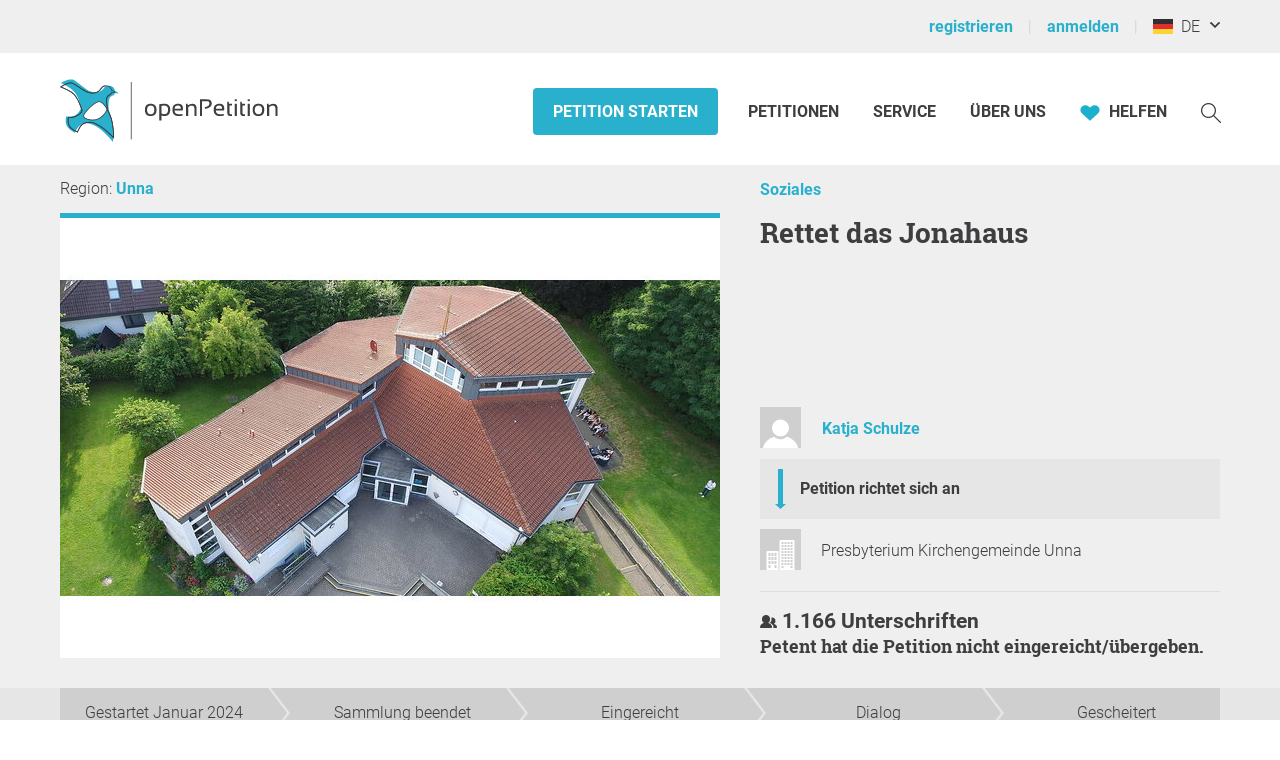

--- FILE ---
content_type: text/html; charset=UTF-8
request_url: https://www.openpetition.de/petition/online/rettet-das-jonahaus
body_size: 39717
content:

<!doctype html>
<html class="nojs"
	lang="de"
	dir="ltr"
	prefix="og: http://ogp.me/ns#"
>
<head>
	<meta charset="utf-8">
<meta name="viewport" content="initial-scale=1">
<title>
			Rettet das Jonahaus - Online-Petition	</title>


<!-- Icons / Web app information -->
	<link rel="icon" href="/favicon-32x32.png" type="image/png" sizes="32x32">
	<link rel="icon" href="/favicon-16x16.png" type="image/png" sizes="16x16">
	<link rel="apple-touch-icon" sizes="180x180" href="/apple-touch-icon.png">
	<link rel="mask-icon" href="/safari-pinned-tab.svg" color="#0d6c7f">
	<meta name="msapplication-TileColor" content="#0d6c7f">
	<meta name="theme-color" content="#29b0cc">
<link rel="manifest" href="/site.webmanifest">


<!-- Search engine information -->
	<meta name="robots" content="index, follow">
<meta name="description" content="Rettet das Jona Haus - Ein sozialer Anker in Gefahr! Ausgangslage Das Presbyterium der Kirchengemeinde Unna plant die schrittweise Schließung des Jona Hauses in der Gartenvorstadt. Die obere Etage soll ab dem 01.04.2024 geschlossen werden. Nach den Sommerferien soll das Jugendzentrum in der unteren Etage folgen und somit das gesamte Gemeindehaus schließen. Begründet wird die Maßnahme damit, dass die Unterhaltungskosten nicht mehr getragen werden können. Die geplante Schließung bedroht die Grundl">
<meta name="keywords" content="epetition petition lokale regionale Unterschriften Liste Bürger Initiative Petition Aufruf Begehren Entscheid Eingabe Umfrage Anliegen Aktion Ersuchen Bitte Beschwerde Protest Kampagne Anfrage Idee Meinung Erfahrung Ratschlag Anregung Appell Resolution Erklärung erstellen bekanntmachen unterzeichnen zeichnen unterschreiben werben Politik Gesetzgebung Meinungen Meinungsbildung Willensbildung direkte Demokratie Basisdemokratie Open Government Partizipation">



<!-- Social media information -->
<meta property="og:site_name" content="openPetition">

			<meta property="og:title" content="Rettet das Jonahaus - Online-Petition">
		<meta property="og:image" content="https://www.openpetition.de/images/petition/rettet-das-jonahaus_1705920922_desktop.jpg">
		<meta property="og:description" content="Rettet das Jona Haus - Ein sozialer Anker in Gefahr! Ausgangslage Das Presbyterium der Kirchengemeinde Unna plant die schrittweise Schließung des Jona Hauses in der Gartenvorstadt. Die obere Etage soll ab dem 01.04.2024 geschlossen werden. Nach den Sommerferien soll das Jugendzentrum in der unteren Etage folgen und somit das gesamte Gemeindehaus schließen. Begründet wird die Maßnahme damit, dass die Unterhaltungskosten nicht mehr getragen werden können. Die geplante Schließung bedroht die Grundl">
	
<!-- CSS -->

<link rel="preload"
		as="font"
		href="https://static.openpetition.de/fonts/Roboto/Roboto-Light.woff2"
		type="font/woff2"
		crossorigin="anonymous">
<link rel="preload"
		as="font"
		href="https://static.openpetition.de/fonts/Roboto/Roboto-Bold.woff2"
		type="font/woff2"
		crossorigin="anonymous">
<link rel="preload"
		as="font"
		href="https://static.openpetition.de/fonts/Roboto/Roboto-Black.woff2"
		type="font/woff2"
		crossorigin="anonymous">
<link rel="preload"
		as="font"
		href="https://static.openpetition.de/fonts/RobotoSlab/RobotoSlab-Bold.woff2"
		type="font/woff2"
		crossorigin="anonymous">


	<link rel="stylesheet" media="screen, print" href="https://static.openpetition.de/css/highcharts.css?1763565424">

	<link rel="stylesheet" media="screen" href="https://static.openpetition.de/css/main.css?1763565785">

<link rel="stylesheet" media="screen" href="https://static.openpetition.de/css/openpetition.css?1763565784">
<link rel="stylesheet" media="print" href="https://static.openpetition.de/css/openpetition_print.css?1763565785">

<style media="screen and (prefers-color-scheme: dark)">
	@import url('https://static.openpetition.de/css/darkmode-override.css?1763565424');
</style>

	
<style>
	.secondBg {
		background-image: url(/images/purpur_bg.gif);
	}
</style>

	<script>
	
		document.documentElement.classList.remove('nojs');
		document.documentElement.classList.add('js');
	</script>

	<!-- highcharts -->
			
		<script>
			document.addEventListener('DOMContentLoaded', function(event) {

			Highcharts.setOptions({
				chart: {
					styledMode: true,
				},
				lang: {
					decimalPoint: ',',
					thousandsSep: '.',
					loading: 'Daten werden geladen...',
					months: ["Januar","Februar","März","April","Mai","Juni","Juli","August","September","Oktober","November","Dezember"],
					weekdays: ["Sonntag","Montag","Dienstag","Mittwoch","Donnerstag","Freitag","Samstag"],
					shortMonths: ["Jan","Feb","Mär","Apr","Mai","Jun","Jul","Aug","Sep","Okt","Nov","Dez"],
					exportButtonTitle: 'Exportieren',
					printButtonTitle: 'Drucken',
					rangeSelectorFrom: 'Von',
					rangeSelectorTo: 'Bis',
					rangeSelectorZoom: 'Zeitraum',
					downloadPNG: 'Download als PNG-Bild',
					downloadJPEG: 'Download als JPEG-Bild',
					downloadPDF: 'Download als PDF-Dokument',
					downloadSVG: 'Download als SVG-Bild',
					downloadCSV: 'Download als CSV-Datei',
					downloadXLS: 'Download als XLS-Datei',
					viewData: 'Zeige als Tabelle',
					printChart: 'Drucken',
					openInCloud: 'Öffnen in der Highcharts Cloud',
					resetZoom: 'Zoom zurücksetzen',
					resetZoomTitle: 'Zoom zurücksetzen',
					noData: 'Keine Daten zum anzeigen'
				},
				credits: '',
				exporting: {
					enabled: true,
					allowHTML: true,
					buttons: {
						contextButton: {
							enabled: true,
							_titleKey: 'exportButtonTitle',
							menuItems:[
								'downloadPNG',
								'downloadJPEG',
								'downloadPDF',
								'downloadSVG',
								'downloadCSV',
								'downloadXLS'
							]
						}
					},
					chartOptions: {
						plotOptions: {
							pie: {
								size: 200
							}
						}
					}
				},
				navigation: {
					menuItemHoverStyle: {
						background: "var(--op--cyan-strong)",
						color: "var(--op--white)"
					}
				},
				plotOptions: {
					series: {
						lineWidth: 0,
						marker: {
							radius: 0
						}
					},
					pie: {
						allowPointSelect: true,
						cursor: 'pointer',
						dataLabels : {
							enabled: false
						},
						showInLegend: true,
						size: '250'
					}
				},
				responsive: {
					rules: [{
						condition: {
							maxWidth: 400
						},
						chartOptions: {
							legend: {
								maxHeight: 180
							}
						}
					}]
				},
				title: {
					widthAdjust: -100
				}
			});
		});
		</script>

	
</head>

<body 			id="petition-online"
							class="theme-background-variant-1"
		>

	<header id="header">
		<div id="op__user-nav"
			class="op__wrapper--width-100_percent -background--gray-very-light -print-display-none -display--small--none"
		>
			<div class="op__wrapper">
				<div class="op__row--flex">
					<div class="op__column -padding--0">
						<nav aria-label="Nutzermenü, Registrierung und Anmeldung">
							<ul class="op__list-user-nav">
								
																	<li class="op__list-user-nav__item">
	<a class="-line-height--49 -margin-vertical--2 -margin-right--5"
		id="register-link"
		href="/user/registrieren"
	>
		registrieren	</a>
	<div aria-hidden="true" class="-pipe -pipe--gray-light -display--flex -align-self--center -display--small--none">
	</div>
</li>

<li class="op__list-user-nav__item">
	<a class="-line-height--49 -margin-vertical--2 -margin-right--5 -padding-left--5 -padding--small--0"
		href="/user/anmelden"
	>
		anmelden	</a>
	<div aria-hidden="true" class="-pipe -pipe--gray-light -display--flex -align-self--center -display--small--none">
	</div>
</li>
								
								<li class="op__list-user-nav__item -padding-left--5">
	<button class="op__button-toggle-menu -line-height--49 -margin-vertical--2"
		title="Deutschland / Deutsch"
		aria-expanded="false"
		aria-controls="languages-dropdown"
	>
		<svg id="flag-icons-de" viewBox="0 0 640 480" width="20" height="15" class="icon-/flags/de op__flag-icon -no-pointer-event">  <path fill="#ffce00" d="M0 320h640v160H0z"/>  <path d="M0 0h640v160H0z"/>  <path fill="#d00" d="M0 160h640v160H0z"/><image src="/icon//flags/de_20x15.png" xlink:href="" width="20" height="15"/></svg>		&nbsp;
		DE	</button>

			<div class="op__dropdown-area -width--758 -max-width--small-100 -line-height--27">
		<div class="-padding--10">
			<ul id="languages-dropdown"
				class="op__list op__list--without-bullets op__list--small-spacing -margin-bottom--0"
			>
				<li>
					<h2>Sprache wechseln</h2>
					<div class="-column-count--2 -column-count--medium-3">
						<ul class="op__list op__list--without-bullets">
																							<li>
									<div class="op__column -padding-vertical--0 -padding-left--0 -line-height--27">
																					<a href="?language=af_ZA.utf8"
											   title="Afrikaans"
											   rel="nofollow"
											>
												Afrikaans											</a>
																			</div>
								</li>
																							<li>
									<div class="op__column -padding-vertical--0 -padding-left--0 -line-height--27">
																					<a href="?language=da_DK.utf8"
											   title="Dänisch"
											   rel="nofollow"
											>
												Dansk											</a>
																			</div>
								</li>
																							<li>
									<div class="op__column -padding-vertical--0 -padding-left--0 -line-height--27">
																					<span class="op__bold">
												Deutsch											</span>
																			</div>
								</li>
																							<li>
									<div class="op__column -padding-vertical--0 -padding-left--0 -line-height--27">
																					<a href="?language=et_EE.utf8"
											   title="Estnisch"
											   rel="nofollow"
											>
												Eesti keel											</a>
																			</div>
								</li>
																							<li>
									<div class="op__column -padding-vertical--0 -padding-left--0 -line-height--27">
																					<a href="?language=en_GB.utf8"
											   title="Englisch"
											   rel="nofollow"
											>
												English											</a>
																			</div>
								</li>
																							<li>
									<div class="op__column -padding-vertical--0 -padding-left--0 -line-height--27">
																					<a href="?language=es_ES.utf8"
											   title="Spanisch"
											   rel="nofollow"
											>
												Español											</a>
																			</div>
								</li>
																							<li>
									<div class="op__column -padding-vertical--0 -padding-left--0 -line-height--27">
																					<a href="?language=fr_FR.utf8"
											   title="Französisch"
											   rel="nofollow"
											>
												Français											</a>
																			</div>
								</li>
																							<li>
									<div class="op__column -padding-vertical--0 -padding-left--0 -line-height--27">
																					<a href="?language=hr_HR.utf8"
											   title="Kroatisch"
											   rel="nofollow"
											>
												Hrvatski											</a>
																			</div>
								</li>
																							<li>
									<div class="op__column -padding-vertical--0 -padding-left--0 -line-height--27">
																					<a href="?language=it_IT.utf8"
											   title="Italienisch"
											   rel="nofollow"
											>
												Italiano											</a>
																			</div>
								</li>
																							<li>
									<div class="op__column -padding-vertical--0 -padding-left--0 -line-height--27">
																					<a href="?language=lv_LV.utf8"
											   title="Lettisch"
											   rel="nofollow"
											>
												Latviešu valoda											</a>
																			</div>
								</li>
																							<li>
									<div class="op__column -padding-vertical--0 -padding-left--0 -line-height--27">
																					<a href="?language=lt_LT.utf8"
											   title="Litauisch"
											   rel="nofollow"
											>
												Lietuvių kalba											</a>
																			</div>
								</li>
																							<li>
									<div class="op__column -padding-vertical--0 -padding-left--0 -line-height--27">
																					<a href="?language=hu_HU.utf8"
											   title="Ungarisch"
											   rel="nofollow"
											>
												Magyar											</a>
																			</div>
								</li>
																							<li>
									<div class="op__column -padding-vertical--0 -padding-left--0 -line-height--27">
																					<a href="?language=nl_NL.utf8"
											   title="Niederländisch"
											   rel="nofollow"
											>
												Nederlands											</a>
																			</div>
								</li>
																							<li>
									<div class="op__column -padding-vertical--0 -padding-left--0 -line-height--27">
																					<a href="?language=nb_NO.utf8"
											   title="Norwegisch"
											   rel="nofollow"
											>
												Norsk											</a>
																			</div>
								</li>
																							<li>
									<div class="op__column -padding-vertical--0 -padding-left--0 -line-height--27">
																					<a href="?language=pl_PL.utf8"
											   title="Polnisch"
											   rel="nofollow"
											>
												Polski											</a>
																			</div>
								</li>
																							<li>
									<div class="op__column -padding-vertical--0 -padding-left--0 -line-height--27">
																					<a href="?language=pt_PT.utf8"
											   title="Portugiesisch"
											   rel="nofollow"
											>
												Português											</a>
																			</div>
								</li>
																							<li>
									<div class="op__column -padding-vertical--0 -padding-left--0 -line-height--27">
																					<a href="?language=ru_RU.utf8"
											   title="Russisch"
											   rel="nofollow"
											>
												Pусский											</a>
																			</div>
								</li>
																							<li>
									<div class="op__column -padding-vertical--0 -padding-left--0 -line-height--27">
																					<a href="?language=ro_RO.utf8"
											   title="Rumänisch"
											   rel="nofollow"
											>
												Română											</a>
																			</div>
								</li>
																							<li>
									<div class="op__column -padding-vertical--0 -padding-left--0 -line-height--27">
																					<a href="?language=sq_MK.utf8"
											   title="Albanisch"
											   rel="nofollow"
											>
												Shqipja											</a>
																			</div>
								</li>
																							<li>
									<div class="op__column -padding-vertical--0 -padding-left--0 -line-height--27">
																					<a href="?language=sk_SK.utf8"
											   title="Slowakisch"
											   rel="nofollow"
											>
												Slovenský											</a>
																			</div>
								</li>
																							<li>
									<div class="op__column -padding-vertical--0 -padding-left--0 -line-height--27">
																					<a href="?language=sl_SI.utf8"
											   title="Slowenisch"
											   rel="nofollow"
											>
												Slovenščina											</a>
																			</div>
								</li>
																							<li>
									<div class="op__column -padding-vertical--0 -padding-left--0 -line-height--27">
																					<a href="?language=fi_FI.utf8"
											   title="Finnisch"
											   rel="nofollow"
											>
												Suomi											</a>
																			</div>
								</li>
																							<li>
									<div class="op__column -padding-vertical--0 -padding-left--0 -line-height--27">
																					<a href="?language=sv_SE.utf8"
											   title="Schwedisch"
											   rel="nofollow"
											>
												Svenska											</a>
																			</div>
								</li>
																							<li>
									<div class="op__column -padding-vertical--0 -padding-left--0 -line-height--27">
																					<a href="?language=tr_TR.utf8"
											   title="Türkisch"
											   rel="nofollow"
											>
												Türkçe											</a>
																			</div>
								</li>
																							<li>
									<div class="op__column -padding-vertical--0 -padding-left--0 -line-height--27">
																					<a href="?language=uk_UA.utf8"
											   title="Ukrainisch"
											   rel="nofollow"
											>
												Yкраїнська											</a>
																			</div>
								</li>
																							<li>
									<div class="op__column -padding-vertical--0 -padding-left--0 -line-height--27">
																					<a href="?language=cs_CZ.utf8"
											   title="Tschechisch"
											   rel="nofollow"
											>
												Čeština											</a>
																			</div>
								</li>
																							<li>
									<div class="op__column -padding-vertical--0 -padding-left--0 -line-height--27">
																					<a href="?language=el_GR.utf8"
											   title="Griechisch"
											   rel="nofollow"
											>
												ελληνικά											</a>
																			</div>
								</li>
																							<li>
									<div class="op__column -padding-vertical--0 -padding-left--0 -line-height--27">
																					<a href="?language=bg_BG.utf8"
											   title="Bulgarisch"
											   rel="nofollow"
											>
												български											</a>
																			</div>
								</li>
																							<li>
									<div class="op__column -padding-vertical--0 -padding-left--0 -line-height--27">
																					<a href="?language=kk_KZ.utf8"
											   title="Kasachisch"
											   rel="nofollow"
											>
												қазақша											</a>
																			</div>
								</li>
																							<li>
									<div class="op__column -padding-vertical--0 -padding-left--0 -line-height--27">
																					<a href="?language=hy_AM.utf8"
											   title="Armenisch"
											   rel="nofollow"
											>
												Գրաբար											</a>
																			</div>
								</li>
																							<li>
									<div class="op__column -padding-vertical--0 -padding-left--0 -line-height--27">
																					<a href="?language=ka_GE.utf8"
											   title="Georgisch"
											   rel="nofollow"
											>
												ქართული ენა											</a>
																			</div>
								</li>
																							<li>
									<div class="op__column -padding-vertical--0 -padding-left--0 -line-height--27">
																					<a href="?language=ja_JP.utf8"
											   title="Japanisch"
											   rel="nofollow"
											>
												日本語											</a>
																			</div>
								</li>
																							<li>
									<div class="op__column -padding-vertical--0 -padding-left--0 -line-height--27">
																					<a href="?language=ko_KR.utf8"
											   title="Koreanisch"
											   rel="nofollow"
											>
												한국어											</a>
																			</div>
								</li>
													</ul>
					</div>
				</li>
				<li aria-disabled="true">
					<hr>
				</li>
				<li>
					<h2>Land wechseln</h2>

					<div class="-column-count--2 -column-count--medium-3">
						<ul class="op__list op__list--without-bullets">
															<li>
									<div class="op__column -padding-vertical--0 -padding-left--0 -line-height--27">
																					<a href="https://www.openpetition.eu/al?language=de_DE.utf8"
											   title="Zur Übersichtsseite für Albanien"
											   rel="nofollow"
											>
												Albanien											</a>
																			</div>
								</li>
															<li>
									<div class="op__column -padding-vertical--0 -padding-left--0 -line-height--27">
																					<a href="https://www.openpetition.org/ar?language=de_DE.utf8"
											   title="Zur Übersichtsseite für Argentinien"
											   rel="nofollow"
											>
												Argentinien											</a>
																			</div>
								</li>
															<li>
									<div class="op__column -padding-vertical--0 -padding-left--0 -line-height--27">
																					<a href="https://www.openpetition.org/au?language=de_DE.utf8"
											   title="Zur Übersichtsseite für Australien"
											   rel="nofollow"
											>
												Australien											</a>
																			</div>
								</li>
															<li>
									<div class="op__column -padding-vertical--0 -padding-left--0 -line-height--27">
																					<a href="https://www.openpetition.eu/be?language=de_DE.utf8"
											   title="Zur Übersichtsseite für Belgien"
											   rel="nofollow"
											>
												Belgien											</a>
																			</div>
								</li>
															<li>
									<div class="op__column -padding-vertical--0 -padding-left--0 -line-height--27">
																					<a href="https://www.openpetition.eu/ba?language=de_DE.utf8"
											   title="Zur Übersichtsseite für Bosnien und Herzegowina"
											   rel="nofollow"
											>
												Bosnien und Herzegowina											</a>
																			</div>
								</li>
															<li>
									<div class="op__column -padding-vertical--0 -padding-left--0 -line-height--27">
																					<a href="https://www.openpetition.org/br?language=de_DE.utf8"
											   title="Zur Übersichtsseite für Brasilien"
											   rel="nofollow"
											>
												Brasilien											</a>
																			</div>
								</li>
															<li>
									<div class="op__column -padding-vertical--0 -padding-left--0 -line-height--27">
																					<a href="https://www.openpetition.eu/bg?language=de_DE.utf8"
											   title="Zur Übersichtsseite für Bulgarien"
											   rel="nofollow"
											>
												Bulgarien											</a>
																			</div>
								</li>
															<li>
									<div class="op__column -padding-vertical--0 -padding-left--0 -line-height--27">
																					<a href="https://www.openpetition.org/cl?language=de_DE.utf8"
											   title="Zur Übersichtsseite für Chile"
											   rel="nofollow"
											>
												Chile											</a>
																			</div>
								</li>
															<li>
									<div class="op__column -padding-vertical--0 -padding-left--0 -line-height--27">
																					<a href="https://www.openpetition.org/cr?language=de_DE.utf8"
											   title="Zur Übersichtsseite für Costa Rica"
											   rel="nofollow"
											>
												Costa Rica											</a>
																			</div>
								</li>
															<li>
									<div class="op__column -padding-vertical--0 -padding-left--0 -line-height--27">
																					<span class="op__bold">
												Deutschland											</span>
																			</div>
								</li>
															<li>
									<div class="op__column -padding-vertical--0 -padding-left--0 -line-height--27">
																					<a href="https://www.openpetition.eu/dk?language=de_DE.utf8"
											   title="Zur Übersichtsseite für Dänemark"
											   rel="nofollow"
											>
												Dänemark											</a>
																			</div>
								</li>
															<li>
									<div class="op__column -padding-vertical--0 -padding-left--0 -line-height--27">
																					<a href="https://www.openpetition.eu/ee?language=de_DE.utf8"
											   title="Zur Übersichtsseite für Estland"
											   rel="nofollow"
											>
												Estland											</a>
																			</div>
								</li>
															<li>
									<div class="op__column -padding-vertical--0 -padding-left--0 -line-height--27">
																					<a href="https://www.openpetition.eu?language=de_DE.utf8"
											   title="Zur Übersichtsseite für Europäische Union"
											   rel="nofollow"
											>
												Europäische Union											</a>
																			</div>
								</li>
															<li>
									<div class="op__column -padding-vertical--0 -padding-left--0 -line-height--27">
																					<a href="https://www.openpetition.eu/fi?language=de_DE.utf8"
											   title="Zur Übersichtsseite für Finnland"
											   rel="nofollow"
											>
												Finnland											</a>
																			</div>
								</li>
															<li>
									<div class="op__column -padding-vertical--0 -padding-left--0 -line-height--27">
																					<a href="https://www.openpetition.eu/fr?language=de_DE.utf8"
											   title="Zur Übersichtsseite für Frankreich"
											   rel="nofollow"
											>
												Frankreich											</a>
																			</div>
								</li>
															<li>
									<div class="op__column -padding-vertical--0 -padding-left--0 -line-height--27">
																					<a href="https://www.openpetition.org/gh?language=de_DE.utf8"
											   title="Zur Übersichtsseite für Ghana"
											   rel="nofollow"
											>
												Ghana											</a>
																			</div>
								</li>
															<li>
									<div class="op__column -padding-vertical--0 -padding-left--0 -line-height--27">
																					<a href="https://www.openpetition.eu/gr?language=de_DE.utf8"
											   title="Zur Übersichtsseite für Griechenland"
											   rel="nofollow"
											>
												Griechenland											</a>
																			</div>
								</li>
															<li>
									<div class="op__column -padding-vertical--0 -padding-left--0 -line-height--27">
																					<a href="https://www.openpetition.eu/ie?language=de_DE.utf8"
											   title="Zur Übersichtsseite für Irland"
											   rel="nofollow"
											>
												Irland											</a>
																			</div>
								</li>
															<li>
									<div class="op__column -padding-vertical--0 -padding-left--0 -line-height--27">
																					<a href="https://www.openpetition.eu/is?language=de_DE.utf8"
											   title="Zur Übersichtsseite für Island"
											   rel="nofollow"
											>
												Island											</a>
																			</div>
								</li>
															<li>
									<div class="op__column -padding-vertical--0 -padding-left--0 -line-height--27">
																					<a href="https://www.openpetition.eu/it?language=de_DE.utf8"
											   title="Zur Übersichtsseite für Italien"
											   rel="nofollow"
											>
												Italien											</a>
																			</div>
								</li>
															<li>
									<div class="op__column -padding-vertical--0 -padding-left--0 -line-height--27">
																					<a href="https://www.openpetition.org/ca?language=de_DE.utf8"
											   title="Zur Übersichtsseite für Kanada"
											   rel="nofollow"
											>
												Kanada											</a>
																			</div>
								</li>
															<li>
									<div class="op__column -padding-vertical--0 -padding-left--0 -line-height--27">
																					<a href="https://www.openpetition.eu/hr?language=de_DE.utf8"
											   title="Zur Übersichtsseite für Kroatien"
											   rel="nofollow"
											>
												Kroatien											</a>
																			</div>
								</li>
															<li>
									<div class="op__column -padding-vertical--0 -padding-left--0 -line-height--27">
																					<a href="https://www.openpetition.eu/lv?language=de_DE.utf8"
											   title="Zur Übersichtsseite für Lettland"
											   rel="nofollow"
											>
												Lettland											</a>
																			</div>
								</li>
															<li>
									<div class="op__column -padding-vertical--0 -padding-left--0 -line-height--27">
																					<a href="https://www.openpetition.eu/li?language=de_DE.utf8"
											   title="Zur Übersichtsseite für Liechtenstein"
											   rel="nofollow"
											>
												Liechtenstein											</a>
																			</div>
								</li>
															<li>
									<div class="op__column -padding-vertical--0 -padding-left--0 -line-height--27">
																					<a href="https://www.openpetition.eu/lt?language=de_DE.utf8"
											   title="Zur Übersichtsseite für Litauen"
											   rel="nofollow"
											>
												Litauen											</a>
																			</div>
								</li>
															<li>
									<div class="op__column -padding-vertical--0 -padding-left--0 -line-height--27">
																					<a href="https://www.openpetition.eu/lu?language=de_DE.utf8"
											   title="Zur Übersichtsseite für Luxemburg"
											   rel="nofollow"
											>
												Luxemburg											</a>
																			</div>
								</li>
															<li>
									<div class="op__column -padding-vertical--0 -padding-left--0 -line-height--27">
																					<a href="https://www.openpetition.eu/mt?language=de_DE.utf8"
											   title="Zur Übersichtsseite für Malta"
											   rel="nofollow"
											>
												Malta											</a>
																			</div>
								</li>
															<li>
									<div class="op__column -padding-vertical--0 -padding-left--0 -line-height--27">
																					<a href="https://www.openpetition.eu/me?language=de_DE.utf8"
											   title="Zur Übersichtsseite für Montenegro"
											   rel="nofollow"
											>
												Montenegro											</a>
																			</div>
								</li>
															<li>
									<div class="op__column -padding-vertical--0 -padding-left--0 -line-height--27">
																					<a href="https://www.openpetition.org/na?language=de_DE.utf8"
											   title="Zur Übersichtsseite für Namibia"
											   rel="nofollow"
											>
												Namibia											</a>
																			</div>
								</li>
															<li>
									<div class="op__column -padding-vertical--0 -padding-left--0 -line-height--27">
																					<a href="https://www.openpetition.org/nz?language=de_DE.utf8"
											   title="Zur Übersichtsseite für Neuseeland"
											   rel="nofollow"
											>
												Neuseeland											</a>
																			</div>
								</li>
															<li>
									<div class="op__column -padding-vertical--0 -padding-left--0 -line-height--27">
																					<a href="https://www.openpetition.eu/nl?language=de_DE.utf8"
											   title="Zur Übersichtsseite für Niederlande"
											   rel="nofollow"
											>
												Niederlande											</a>
																			</div>
								</li>
															<li>
									<div class="op__column -padding-vertical--0 -padding-left--0 -line-height--27">
																					<a href="https://www.openpetition.eu/mk?language=de_DE.utf8"
											   title="Zur Übersichtsseite für Nordmazedonien"
											   rel="nofollow"
											>
												Nordmazedonien											</a>
																			</div>
								</li>
															<li>
									<div class="op__column -padding-vertical--0 -padding-left--0 -line-height--27">
																					<a href="https://www.openpetition.eu/no?language=de_DE.utf8"
											   title="Zur Übersichtsseite für Norwegen"
											   rel="nofollow"
											>
												Norwegen											</a>
																			</div>
								</li>
															<li>
									<div class="op__column -padding-vertical--0 -padding-left--0 -line-height--27">
																					<a href="https://www.openpetition.org/pa?language=de_DE.utf8"
											   title="Zur Übersichtsseite für Panama"
											   rel="nofollow"
											>
												Panama											</a>
																			</div>
								</li>
															<li>
									<div class="op__column -padding-vertical--0 -padding-left--0 -line-height--27">
																					<a href="https://www.openpetition.org/py?language=de_DE.utf8"
											   title="Zur Übersichtsseite für Paraguay"
											   rel="nofollow"
											>
												Paraguay											</a>
																			</div>
								</li>
															<li>
									<div class="op__column -padding-vertical--0 -padding-left--0 -line-height--27">
																					<a href="https://www.openpetition.org/pe?language=de_DE.utf8"
											   title="Zur Übersichtsseite für Peru"
											   rel="nofollow"
											>
												Peru											</a>
																			</div>
								</li>
															<li>
									<div class="op__column -padding-vertical--0 -padding-left--0 -line-height--27">
																					<a href="https://www.openpetition.eu/pl?language=de_DE.utf8"
											   title="Zur Übersichtsseite für Polen"
											   rel="nofollow"
											>
												Polen											</a>
																			</div>
								</li>
															<li>
									<div class="op__column -padding-vertical--0 -padding-left--0 -line-height--27">
																					<a href="https://www.openpetition.eu/pt?language=de_DE.utf8"
											   title="Zur Übersichtsseite für Portugal"
											   rel="nofollow"
											>
												Portugal											</a>
																			</div>
								</li>
															<li>
									<div class="op__column -padding-vertical--0 -padding-left--0 -line-height--27">
																					<a href="https://www.openpetition.eu/ro?language=de_DE.utf8"
											   title="Zur Übersichtsseite für Rumänien"
											   rel="nofollow"
											>
												Rumänien											</a>
																			</div>
								</li>
															<li>
									<div class="op__column -padding-vertical--0 -padding-left--0 -line-height--27">
																					<a href="https://www.openpetition.org/ru?language=de_DE.utf8"
											   title="Zur Übersichtsseite für Russland"
											   rel="nofollow"
											>
												Russland											</a>
																			</div>
								</li>
															<li>
									<div class="op__column -padding-vertical--0 -padding-left--0 -line-height--27">
																					<a href="https://www.openpetition.eu/se?language=de_DE.utf8"
											   title="Zur Übersichtsseite für Schweden"
											   rel="nofollow"
											>
												Schweden											</a>
																			</div>
								</li>
															<li>
									<div class="op__column -padding-vertical--0 -padding-left--0 -line-height--27">
																					<a href="https://www.openpetition.eu/ch?language=de_DE.utf8"
											   title="Zur Übersichtsseite für Schweiz"
											   rel="nofollow"
											>
												Schweiz											</a>
																			</div>
								</li>
															<li>
									<div class="op__column -padding-vertical--0 -padding-left--0 -line-height--27">
																					<a href="https://www.openpetition.eu/rs?language=de_DE.utf8"
											   title="Zur Übersichtsseite für Serbien"
											   rel="nofollow"
											>
												Serbien											</a>
																			</div>
								</li>
															<li>
									<div class="op__column -padding-vertical--0 -padding-left--0 -line-height--27">
																					<a href="https://www.openpetition.eu/sk?language=de_DE.utf8"
											   title="Zur Übersichtsseite für Slowakei"
											   rel="nofollow"
											>
												Slowakei											</a>
																			</div>
								</li>
															<li>
									<div class="op__column -padding-vertical--0 -padding-left--0 -line-height--27">
																					<a href="https://www.openpetition.eu/si?language=de_DE.utf8"
											   title="Zur Übersichtsseite für Slowenien"
											   rel="nofollow"
											>
												Slowenien											</a>
																			</div>
								</li>
															<li>
									<div class="op__column -padding-vertical--0 -padding-left--0 -line-height--27">
																					<a href="https://www.openpetition.eu/es?language=de_DE.utf8"
											   title="Zur Übersichtsseite für Spanien"
											   rel="nofollow"
											>
												Spanien											</a>
																			</div>
								</li>
															<li>
									<div class="op__column -padding-vertical--0 -padding-left--0 -line-height--27">
																					<a href="https://www.openpetition.org/za?language=de_DE.utf8"
											   title="Zur Übersichtsseite für Südafrika"
											   rel="nofollow"
											>
												Südafrika											</a>
																			</div>
								</li>
															<li>
									<div class="op__column -padding-vertical--0 -padding-left--0 -line-height--27">
																					<a href="https://www.openpetition.eu/cz?language=de_DE.utf8"
											   title="Zur Übersichtsseite für Tschechien"
											   rel="nofollow"
											>
												Tschechien											</a>
																			</div>
								</li>
															<li>
									<div class="op__column -padding-vertical--0 -padding-left--0 -line-height--27">
																					<a href="https://www.openpetition.org/tr?language=de_DE.utf8"
											   title="Zur Übersichtsseite für Türkei"
											   rel="nofollow"
											>
												Türkei											</a>
																			</div>
								</li>
															<li>
									<div class="op__column -padding-vertical--0 -padding-left--0 -line-height--27">
																					<a href="https://www.openpetition.org/ua?language=de_DE.utf8"
											   title="Zur Übersichtsseite für Ukraine"
											   rel="nofollow"
											>
												Ukraine											</a>
																			</div>
								</li>
															<li>
									<div class="op__column -padding-vertical--0 -padding-left--0 -line-height--27">
																					<a href="https://www.openpetition.eu/hu?language=de_DE.utf8"
											   title="Zur Übersichtsseite für Ungarn"
											   rel="nofollow"
											>
												Ungarn											</a>
																			</div>
								</li>
															<li>
									<div class="op__column -padding-vertical--0 -padding-left--0 -line-height--27">
																					<a href="https://www.openpetition.org/uy?language=de_DE.utf8"
											   title="Zur Übersichtsseite für Uruguay"
											   rel="nofollow"
											>
												Uruguay											</a>
																			</div>
								</li>
															<li>
									<div class="op__column -padding-vertical--0 -padding-left--0 -line-height--27">
																					<a href="https://www.openpetition.org/us?language=de_DE.utf8"
											   title="Zur Übersichtsseite für Vereinigte Staaten"
											   rel="nofollow"
											>
												Vereinigte Staaten											</a>
																			</div>
								</li>
															<li>
									<div class="op__column -padding-vertical--0 -padding-left--0 -line-height--27">
																					<a href="https://www.openpetition.org/uk?language=de_DE.utf8"
											   title="Zur Übersichtsseite für Vereinigtes Königreich"
											   rel="nofollow"
											>
												Vereinigtes Königreich											</a>
																			</div>
								</li>
															<li>
									<div class="op__column -padding-vertical--0 -padding-left--0 -line-height--27">
																					<a href="https://www.openpetition.eu/cy?language=de_DE.utf8"
											   title="Zur Übersichtsseite für Zypern"
											   rel="nofollow"
											>
												Zypern											</a>
																			</div>
								</li>
															<li>
									<div class="op__column -padding-vertical--0 -padding-left--0 -line-height--27">
																					<a href="https://www.openpetition.eu/at?language=de_DE.utf8"
											   title="Zur Übersichtsseite für Österreich"
											   rel="nofollow"
											>
												Österreich											</a>
																			</div>
								</li>
													</ul>
					</div>
				</li>
			</ul>
		</div>
	</div>
</li>

															</ul>
						</nav>
					</div>
				</div>
			</div>
		</div>
		<div id="op-nav"
			class="op__wrapper--width-100_percent"
		>
			<nav aria-label="Hauptmenü" class="op__wrapper -position--relative">
									

<a id="op__header__logo"
	title="Zur Startseite von openPetition Deutschland"
	href="/"
	data-site-context="openpetition">
	<svg viewBox="0 0 243.50002 71.729995" width="100%" height="100%" class="icon-logo_openpetition_big_with_color">	<g transform="translate(-111.82,-85.170004)">		<!-- Line between bird and "openPetition" -->		<rect class="-fill--gray-very-dark" fill="#3e3d40" height="62.360001" width="0.85000002" y="91.699997" x="189.17"/>		<!-- White backdrop--> 		<path style="fill:#fff" d="m 170.7,153.25 -0.69,-0.71 c -0.09,-0.1 -9.34,-9.65 -15.32,-12.77 -0.59,-0.31 -1.16,-0.63 -1.77,-0.98 -2.67,-1.52 -5.44,-3.08 -9.22,-2.97 -4.03,0.14 -7.19,1.59 -9.14,4.2 -1.32,1.77 -3.25,6.19 -3.27,6.23 l -0.16,0.37 -0.37,-0.15 c -0.23,-0.09 -5.55,-2.2 -8.2,-5.45 -3.47,-4.24 -2.05,-10.54 -1.99,-10.8 l 0.08,-0.34 0.35,0.02 c 0.01,0 0.27,0.01 0.71,0.01 1.4,0 4.89,-0.12 7.16,-1.27 3.48,-1.76 5.21,-2.98 6.69,-5.89 -0.31,-0.88 -1.74,-4.9 -2.55,-6.89 -2.28,-5.62 -4.94,-9.66 -7.91,-12.01 -3.46,-2.73 -12.46,-6.33 -12.56,-6.37 l -0.72,-0.28 0.62,-0.45 c 0.25,-0.18 6.22,-4.48 11.07,-4.48 1.13,0 2.13,0.24 2.96,0.71 1.85,1.05 3.94,2.42 6.16,3.87 3.37,2.21 6.85,4.49 9.35,5.48 2.49,0.98 5.4,1.29 7.69,0.78 1.69,-0.37 2.8,-0.93 3.95,-1.66 1.17,-0.74 1.9,-1.74 2.6,-2.71 1.18,-1.62 2.39,-3.29 5.55,-3.29 h 0.12 c 3.51,0.04 5.84,1.79 6.54,4.9 0,0 0,0.01 0,0.01 0.65,0.16 1.24,0.37 1.75,0.62 1.52,0.76 1.85,1.68 1.88,1.78 l 0.18,0.56 h -0.63 c -0.28,0 -1.69,0 -2.62,0.09 -0.15,0.01 -0.31,0.04 -0.48,0.07 -0.11,0.45 -0.29,0.84 -0.53,1.16 -0.63,0.84 -1.21,1.12 -1.77,1.4 -0.59,0.29 -1.2,0.58 -2.06,1.59 l -0.03,0.03 c -0.01,0.01 -1.69,1.7 -0.97,6.32 0.46,2.97 0.67,5.07 0.41,6.95 1.02,1.81 1.93,3.69 2.76,5.46 4.77,10.1 4.42,25.74 4.42,25.9 z"/>				<!-- Colored body of the bird -->		<path class="-fill--cyan-strong" fill="#29b0cc" d="m 173.74,102.35 c -0.64,-0.39 -1.33,-0.66 -2,-0.87 -0.01,-0.11 -0.02,-0.21 -0.04,-0.29 -0.47,-3.32 -2.73,-5.12 -6.18,-5.45 -5.19,-0.5 -5.42,3.7 -9.13,5.64 -1.4,0.73 -2.69,1.22 -4.52,1.47 -2.83,0.38 -5.96,-0.36 -8.42,-1.57 -4.3,-2.13 -11,-8.14 -15.85,-11.44 -4.85,-3.3 -14.87,2.79 -14.87,2.79 0,0 9.55,4.58 13,8.03 5.72,5.73 6.76,11.25 7.55,13.77 0.79,2.52 1.56,5.33 1.56,5.33 0,0 -2,6.39 -7.37,8.56 -3.39,1.37 -8.76,0.67 -8.76,0.67 0,0 -2.13,6.62 1.13,11.35 2.52,3.66 8.14,6.42 8.14,6.42 0,0 2.49,-4.62 4.11,-6.46 2.23,-2.54 4.76,-3.34 6.62,-3.61 5,-0.72 10.35,1.58 15.53,5.06 6.62,4.45 15.4,15.15 15.4,15.15 0,0 1.79,-16.65 -2.45,-27.93 -2.3,-6.13 -2.45,-9.8 -2.34,-13.69 0.15,-5.38 1.77,-7.07 1.77,-7.07 2.06,-2.05 2.91,-1.24 4.34,-2.84 0.33,-0.36 0.53,-0.82 0.66,-1.31 0.29,-0.03 0.58,-0.06 0.86,-0.06 1.14,-0.01 2.91,0.14 2.91,0.14 0,0 -0.2,-0.91 -1.65,-1.79 z m -15.3,25.88 c -3.75,3.1 -4.36,4.16 -8.28,4.42 -3.92,0.27 -7.99,0.35 -9.88,-1.26 0,0 -2.07,-1.02 -2.26,-1.79 -0.2,-0.76 -0.52,-1.52 0,-2.38 0.52,-0.86 4.53,-5.96 6.42,-7.71 1.89,-1.75 5.73,-4.95 7,-5.42 1.27,-0.46 3.52,-1.09 3.52,-1.09 0,0 1.48,0.44 2.96,1.68 1.48,1.24 5.14,6.46 5.14,6.46 0,0 -0.87,4 -4.62,7.09 z"/>		<!-- Empty stomach of the bird -->		<path style="fill: #3e3d40" d="m 170.7,153.25 -0.69,-0.71 c -0.09,-0.1 -9.34,-9.65 -15.32,-12.77 -0.59,-0.31 -1.16,-0.63 -1.77,-0.98 -2.67,-1.52 -5.44,-3.08 -9.22,-2.97 -4.03,0.14 -7.19,1.59 -9.14,4.2 -1.32,1.77 -3.25,6.19 -3.27,6.23 l -0.16,0.37 -0.37,-0.15 c -0.23,-0.09 -5.55,-2.2 -8.2,-5.45 -3.47,-4.24 -2.05,-10.54 -1.99,-10.8 l 0.08,-0.34 0.35,0.02 c 0.05,0 4.96,0.21 7.87,-1.26 3.48,-1.76 5.21,-2.98 6.69,-5.89 -0.31,-0.88 -1.74,-4.9 -2.55,-6.89 -2.28,-5.62 -4.94,-9.66 -7.91,-12.01 -3.46,-2.73 -12.46,-6.33 -12.56,-6.37 l -0.72,-0.28 0.62,-0.45 c 0.37,-0.27 9.11,-6.55 14.03,-3.77 1.85,1.05 3.94,2.42 6.16,3.87 3.37,2.21 6.85,4.49 9.35,5.48 2.52,1 5.4,1.29 7.69,0.78 1.69,-0.37 2.8,-0.93 3.95,-1.66 1.17,-0.74 1.9,-1.74 2.6,-2.71 1.18,-1.62 2.39,-3.29 5.55,-3.29 0.04,0 0.08,0 0.11,0 l -0.01,0.85 c -2.82,-0.03 -3.82,1.35 -4.98,2.95 -0.75,1.03 -1.53,2.1 -2.83,2.93 -1.45,0.92 -2.67,1.43 -4.21,1.77 -2.44,0.54 -5.5,0.23 -8.17,-0.82 -2.58,-1.02 -6.1,-3.33 -9.5,-5.56 -2.2,-1.44 -4.28,-2.81 -6.11,-3.84 -3.75,-2.11 -10.4,1.9 -12.49,3.28 2.25,0.93 9.02,3.82 12.03,6.19 3.09,2.44 5.84,6.6 8.17,12.35 0.92,2.26 2.61,7.06 2.62,7.1 l 0.06,0.17 -0.08,0.16 c -1.6,3.23 -3.49,4.59 -7.14,6.43 -2.66,1.34 -6.69,1.38 -7.92,1.36 -0.24,1.34 -0.89,6.35 1.88,9.73 2.13,2.6 6.25,4.51 7.5,5.04 0.51,-1.13 2.04,-4.46 3.2,-6.02 2.1,-2.82 5.48,-4.39 9.77,-4.54 4.02,-0.14 7.01,1.57 9.65,3.07 0.6,0.34 1.17,0.67 1.75,0.97 5.19,2.72 12.52,9.89 14.83,12.21 -0.01,-3.6 -0.36,-16.06 -4.34,-24.5 -0.61,-1.29 -1.37,-2.9 -2.26,-4.56 -0.19,0.64 -0.45,1.26 -0.8,1.85 -1.47,2.47 -7.01,10.42 -16.6,9.38 -5.5,-0.6 -7.53,-2.23 -8.28,-3.5 -0.45,-0.77 -0.55,-1.66 -0.26,-2.38 1.57,-3.89 12.65,-15.57 17.72,-14.85 3.01,0.43 5.55,3.32 7.75,6.99 0.06,-1.63 -0.18,-3.46 -0.51,-5.57 -0.75,-4.89 0.99,-6.83 1.21,-7.05 0.97,-1.13 1.68,-1.48 2.31,-1.79 0.53,-0.26 0.96,-0.47 1.47,-1.15 l 0.66,0.52 c -0.63,0.84 -1.21,1.12 -1.77,1.4 -0.59,0.29 -1.2,0.58 -2.06,1.59 l -0.03,0.03 c -0.01,0.01 -1.69,1.7 -0.97,6.32 0.41,2.69 0.7,4.96 0.42,6.96 0.98,1.75 1.89,3.61 2.75,5.44 4.77,10.1 4.42,25.74 4.42,25.9 z m -16.11,-39.78 c -4.51,0 -14.89,10.44 -16.46,14.35 -0.07,0.18 -0.27,0.81 0.21,1.62 0.53,0.9 2.22,2.49 7.65,3.09 9.1,1 14.39,-6.62 15.79,-8.97 0.46,-0.78 0.75,-1.61 0.91,-2.51 -2.07,-3.62 -4.73,-7.13 -7.73,-7.56 -0.12,-0.01 -0.25,-0.02 -0.37,-0.02 z"/>		<!-- Outline of the bird -->		<path style="fill: #3e3d40" d="m 170.7,153.25 -0.69,-0.71 c -0.09,-0.1 -9.34,-9.65 -15.32,-12.77 -0.59,-0.31 -1.16,-0.63 -1.77,-0.98 -2.67,-1.52 -5.44,-3.08 -9.22,-2.97 -4.03,0.14 -7.19,1.59 -9.14,4.2 -1.32,1.77 -3.25,6.19 -3.27,6.23 l -0.16,0.37 -0.37,-0.15 c -0.23,-0.09 -5.55,-2.2 -8.2,-5.45 -3.47,-4.24 -2.05,-10.54 -1.99,-10.8 l 0.08,-0.34 0.35,0.02 c 0.01,0 0.27,0.01 0.71,0.01 1.4,0 4.89,-0.12 7.16,-1.27 3.48,-1.76 5.21,-2.98 6.69,-5.89 -0.31,-0.88 -1.74,-4.9 -2.55,-6.89 -2.28,-5.62 -4.94,-9.66 -7.91,-12.01 -3.46,-2.73 -12.46,-6.33 -12.56,-6.37 l -0.72,-0.28 0.62,-0.45 c 0.25,-0.18 6.22,-4.48 11.07,-4.48 1.13,0 2.13,0.24 2.96,0.71 1.85,1.05 3.94,2.42 6.16,3.87 3.37,2.21 6.85,4.49 9.35,5.48 2.49,0.98 5.4,1.29 7.69,0.78 1.69,-0.37 2.8,-0.93 3.95,-1.66 1.17,-0.74 1.9,-1.74 2.6,-2.71 1.18,-1.62 2.39,-3.29 5.55,-3.29 h 0.12 c 3.51,0.04 5.84,1.79 6.54,4.9 0,0 0,0.01 0,0.01 0.65,0.16 1.24,0.37 1.75,0.62 1.52,0.76 1.85,1.68 1.88,1.78 l 0.18,0.56 h -0.63 c -0.28,0 -1.69,0 -2.62,0.09 -0.15,0.01 -0.31,0.04 -0.48,0.07 -0.11,0.45 -0.29,0.84 -0.53,1.16 -0.63,0.84 -1.21,1.12 -1.77,1.4 -0.59,0.29 -1.2,0.58 -2.06,1.59 l -0.03,0.03 c -0.01,0.01 -1.69,1.7 -0.97,6.32 0.46,2.97 0.67,5.07 0.41,6.95 1.02,1.81 1.93,3.69 2.76,5.46 4.77,10.1 4.42,25.74 4.42,25.9 z m -26.58,-18.29 c 3.79,0 6.66,1.64 9.2,3.08 0.6,0.34 1.17,0.67 1.75,0.97 5.19,2.72 12.52,9.89 14.83,12.21 -0.01,-3.6 -0.36,-16.06 -4.34,-24.5 -0.85,-1.79 -1.77,-3.7 -2.8,-5.53 l -0.07,-0.13 0.02,-0.15 c 0.28,-1.8 0.07,-3.87 -0.39,-6.83 -0.75,-4.89 0.99,-6.82 1.21,-7.05 0.97,-1.13 1.68,-1.48 2.31,-1.79 0.53,-0.26 0.96,-0.47 1.47,-1.15 0.21,-0.28 0.36,-0.64 0.43,-1.08 l 0.05,-0.28 0.28,-0.06 c 0.3,-0.06 0.58,-0.11 0.84,-0.13 0.59,-0.06 1.37,-0.08 1.95,-0.09 -0.22,-0.22 -0.56,-0.48 -1.05,-0.73 -0.52,-0.26 -1.13,-0.47 -1.82,-0.61 l -0.27,-0.06 -0.05,-0.27 c -0.02,-0.09 -0.04,-0.18 -0.05,-0.26 -0.78,-3.46 -3.55,-4.22 -5.74,-4.25 h -0.11 c -2.73,0 -3.73,1.37 -4.88,2.95 -0.75,1.03 -1.53,2.1 -2.83,2.93 -1.45,0.92 -2.67,1.43 -4.21,1.77 -2.44,0.54 -5.53,0.22 -8.17,-0.82 -2.58,-1.02 -6.1,-3.33 -9.5,-5.56 -2.2,-1.44 -4.28,-2.81 -6.11,-3.84 -0.71,-0.4 -1.56,-0.6 -2.55,-0.6 -3.7,0 -8.28,2.78 -9.94,3.88 2.25,0.93 9.02,3.82 12.03,6.19 3.09,2.44 5.84,6.6 8.17,12.35 0.92,2.26 2.61,7.06 2.62,7.1 l 0.06,0.17 -0.08,0.16 c -1.6,3.23 -3.49,4.59 -7.14,6.43 -2.43,1.23 -6.08,1.36 -7.53,1.36 -0.15,0 -0.28,0 -0.39,0 -0.24,1.33 -0.89,6.35 1.88,9.73 2.13,2.6 6.25,4.51 7.5,5.04 0.51,-1.13 2.04,-4.46 3.2,-6.02 2.1,-2.82 5.48,-4.39 9.77,-4.54 0.15,0.01 0.3,0.01 0.45,0.01 z"/>		<!-- Text "openPetition" -->		<path class="-fill--gray-very-dark" fill="#3e3d40" d="m 210.87,115.36 c -4.23,0 -6.35,2.22 -6.35,6.67 0.02,4.44 2.13,6.65 6.35,6.65 4.23,0 6.35,-2.22 6.35,-6.65 0,-4.45 -2.12,-6.67 -6.35,-6.67 z m 0,11.43 c -2.67,0 -4,-1.6 -4,-4.81 0,-3.14 1.33,-4.71 4,-4.71 2.67,0 4,1.57 4,4.71 0,3.2 -1.34,4.81 -4,4.81 z"/>		<path class="-fill--gray-very-dark" fill="#3e3d40" d="m 225.74,115.36 c -1.89,0 -3.72,0.18 -5.48,0.55 v 17.61 h 2.35 v -5.46 c 1,0.42 2.03,0.63 3.1,0.63 4.3,0 6.45,-2.33 6.45,-7 0,-4.22 -2.14,-6.33 -6.42,-6.33 z m -0.05,11.3 c -1.13,0 -2.16,-0.23 -3.08,-0.69 v -8.35 c 0.89,-0.2 1.93,-0.3 3.11,-0.3 2.75,0 4.13,1.45 4.13,4.35 0,3.33 -1.39,4.99 -4.16,4.99 z"/>		<path class="-fill--gray-very-dark" fill="#3e3d40" d="m 240.95,115.36 c -4.26,0 -6.39,2.17 -6.39,6.51 0,4.54 2.25,6.82 6.74,6.82 1.68,0 3.11,-0.13 4.29,-0.38 v -1.9 c -1.18,0.25 -2.35,0.38 -3.53,0.38 -3.44,0 -5.15,-1.36 -5.15,-4.09 h 8.98 c 0.79,-4.89 -0.86,-7.34 -4.94,-7.34 z m -4.04,5.39 c 0.15,-2.34 1.37,-3.5 3.66,-3.5 2.23,0 3.29,1.17 3.17,3.5 z"/>		<path class="-fill--gray-very-dark" fill="#3e3d40" d="m 256.32,115.36 c -1.63,0 -3.26,0.57 -4.88,1.7 l -0.42,-1.7 h -1.59 v 13.33 h 2.35 V 119 c 1.21,-1.13 2.49,-1.69 3.83,-1.69 1.97,0 2.96,0.99 2.96,2.97 v 8.4 h 2.35 v -8.37 c 0.01,-3.29 -1.53,-4.95 -4.6,-4.95 z"/>		<path class="-fill--gray-very-dark" fill="#3e3d40" d="m 272.35,110.54 h -7.74 v 18.15 h 2.35 v -16.21 h 5.18 c 1.93,0 2.89,0.84 2.89,2.51 0,2.12 -1.73,3.45 -5.21,4 l 0.48,1.98 c 4.82,-0.78 7.22,-2.81 7.22,-6.08 0.01,-2.9 -1.71,-4.35 -5.17,-4.35 z"/>		<path class="-fill--gray-very-dark" fill="#3e3d40" d="m 286.01,115.36 c -4.26,0 -6.39,2.17 -6.39,6.51 0,4.54 2.25,6.82 6.74,6.82 1.68,0 3.11,-0.13 4.29,-0.38 v -1.9 c -1.18,0.25 -2.35,0.38 -3.53,0.38 -3.44,0 -5.15,-1.36 -5.15,-4.09 h 8.98 c 0.79,-4.89 -0.86,-7.34 -4.94,-7.34 z m -4.04,5.39 c 0.15,-2.34 1.37,-3.5 3.66,-3.5 2.23,0 3.29,1.17 3.17,3.5 z"/>		<path class="-fill--gray-very-dark" fill="#3e3d40" d="m 295.97,113.2 h -1.47 v 11.9 c 0,2.4 1.12,3.59 3.35,3.59 h 1.73 v -1.9 h -1.12 c -1.07,0 -1.61,-0.62 -1.61,-1.87 v -7.66 h 2.73 v -1.9 h -3.1 z"/>		<rect class="-fill--gray-very-dark" fill="#3e3d40" height="1.9" width="2.3499999" y="110.54" x="302.62"/>		<rect class="-fill--gray-very-dark" fill="#3e3d40" height="13.33" width="2.3499999" y="115.36" x="302.62"/>		<path class="-fill--gray-very-dark" fill="#3e3d40" d="m 310.12,113.2 h -1.47 v 11.9 c 0,2.4 1.12,3.59 3.35,3.59 h 1.73 v -1.9 h -1.12 c -1.07,0 -1.61,-0.62 -1.61,-1.87 v -7.66 h 2.73 v -1.9 h -3.1 z"/>		<rect class="-fill--gray-very-dark" fill="#3e3d40" height="1.9" width="2.3499999" y="110.54" x="316.76999"/>		<rect class="-fill--gray-very-dark" fill="#3e3d40" height="13.33" width="2.3499999" y="115.36" x="316.76999"/>		<path class="-fill--gray-very-dark" fill="#3e3d40" d="m 328.51,115.36 c -4.23,0 -6.35,2.22 -6.35,6.67 0.02,4.44 2.13,6.65 6.35,6.65 4.23,0 6.35,-2.22 6.35,-6.65 0,-4.45 -2.12,-6.67 -6.35,-6.67 z m 0,11.43 c -2.67,0 -4,-1.6 -4,-4.81 0,-3.14 1.33,-4.71 4,-4.71 2.67,0 4,1.57 4,4.71 0,3.2 -1.33,4.81 -4,4.81 z"/>		<path class="-fill--gray-very-dark" fill="#3e3d40" d="m 344.78,115.36 c -1.63,0 -3.26,0.57 -4.88,1.7 l -0.42,-1.7 h -1.59 v 13.33 h 2.35 V 119 c 1.21,-1.13 2.49,-1.69 3.83,-1.69 1.97,0 2.96,0.99 2.96,2.97 v 8.4 h 2.35 v -8.37 c 0.01,-3.29 -1.52,-4.95 -4.6,-4.95 z"/>	</g><image src="/icon/logo_openpetition_big_with_color_100x100.png" xlink:href="" width="100%" height="100%"/></svg><svg xmlns:xlink="http://www.w3.org/1999/xlink" id="op__logo_openpetition_taube" x="0px" y="0px" viewBox="0 0 114.94 100.4" style="enable-background:new 0 0 114.94 100.4;" xml:space="preserve" width="60" height="60" class="icon-logo_openpetition_taube"><g>	<path class="-fill--cyan-strong" fill="#29b0cc" d="M87.68,30.41c-0.64-0.39-1.33-0.66-2-0.87c-0.01-0.11-0.02-0.21-0.04-0.29c-0.47-3.32-2.73-5.12-6.18-5.45   c-5.19-0.5-5.42,3.7-9.13,5.64c-1.4,0.73-2.69,1.22-4.52,1.47c-2.83,0.38-5.96-0.36-8.42-1.57c-4.3-2.13-11-8.14-15.85-11.44   c-4.85-3.3-14.87,2.79-14.87,2.79s9.55,4.58,13,8.03c5.72,5.73,6.76,11.25,7.55,13.77c0.79,2.52,1.56,5.33,1.56,5.33   s-2,6.39-7.37,8.56c-3.39,1.37-8.76,0.67-8.76,0.67s-2.13,6.62,1.13,11.35c2.52,3.66,8.14,6.42,8.14,6.42s2.49-4.62,4.11-6.46   c2.23-2.54,4.76-3.34,6.62-3.61c5-0.72,10.35,1.58,15.53,5.06c6.62,4.45,15.4,15.15,15.4,15.15s1.79-16.65-2.45-27.93   c-2.3-6.13-2.45-9.8-2.34-13.69c0.15-5.38,1.77-7.07,1.77-7.07c2.06-2.05,2.91-1.24,4.34-2.84c0.33-0.36,0.53-0.82,0.66-1.31   c0.29-0.03,0.58-0.06,0.86-0.06c1.14-0.01,2.91,0.14,2.91,0.14S89.13,31.29,87.68,30.41z M72.38,56.29   c-3.75,3.1-4.36,4.16-8.28,4.42c-3.92,0.27-7.99,0.35-9.88-1.26c0,0-2.07-1.02-2.26-1.79c-0.2-0.76-0.52-1.52,0-2.38   c0.52-0.86,4.53-5.96,6.42-7.71c1.89-1.75,5.73-4.95,7-5.42c1.27-0.46,3.52-1.09,3.52-1.09s1.48,0.44,2.96,1.68   C73.34,44,77,49.21,77,49.21S76.13,53.2,72.38,56.29z"/>	<g>		<g>			<!-- stomach of the bird -->			<path style="fill: #3e3d40" d="M84.64,81.3l-0.69-0.71c-0.09-0.1-9.34-9.65-15.32-12.77c-0.59-0.31-1.16-0.63-1.77-0.98     c-2.67-1.52-5.44-3.08-9.22-2.97c-4.03,0.14-7.19,1.59-9.14,4.2c-1.32,1.77-3.25,6.19-3.27,6.23l-0.16,0.37l-0.37-0.15     c-0.23-0.09-5.55-2.2-8.2-5.45c-3.47-4.24-2.05-10.54-1.99-10.8l0.08-0.34l0.35,0.02c0.05,0,4.96,0.21,7.87-1.26     c3.48-1.76,5.21-2.98,6.69-5.89c-0.31-0.88-1.74-4.9-2.55-6.89c-2.28-5.62-4.94-9.66-7.91-12.01     c-3.46-2.73-12.46-6.33-12.56-6.37l-0.72-0.28l0.62-0.45c0.37-0.27,9.11-6.55,14.03-3.77c1.85,1.05,3.94,2.42,6.16,3.87     c3.37,2.21,6.85,4.49,9.35,5.48c2.52,1,5.4,1.29,7.69,0.78c1.69-0.37,2.8-0.93,3.95-1.66c1.17-0.74,1.9-1.74,2.6-2.71     c1.18-1.62,2.39-3.29,5.55-3.29c0.04,0,0.08,0,0.11,0l-0.01,0.85c-2.82-0.03-3.82,1.35-4.98,2.95c-0.75,1.03-1.53,2.1-2.83,2.93     c-1.45,0.92-2.67,1.43-4.21,1.77c-2.44,0.54-5.5,0.23-8.17-0.82c-2.58-1.02-6.1-3.33-9.5-5.56c-2.2-1.44-4.28-2.81-6.11-3.84     c-3.75-2.11-10.4,1.9-12.49,3.28c2.25,0.93,9.02,3.82,12.03,6.19c3.09,2.44,5.84,6.6,8.17,12.35c0.92,2.26,2.61,7.06,2.62,7.1     l0.06,0.17l-0.08,0.16c-1.6,3.23-3.49,4.59-7.14,6.43c-2.66,1.34-6.69,1.38-7.92,1.36c-0.24,1.34-0.89,6.35,1.88,9.73     c2.13,2.6,6.25,4.51,7.5,5.04c0.51-1.13,2.04-4.46,3.2-6.02c2.1-2.82,5.48-4.39,9.77-4.54c4.02-0.14,7.01,1.57,9.65,3.07     c0.6,0.34,1.17,0.67,1.75,0.97c5.19,2.72,12.52,9.89,14.83,12.21c-0.01-3.6-0.36-16.06-4.34-24.5c-0.61-1.29-1.37-2.9-2.26-4.56     c-0.19,0.64-0.45,1.26-0.8,1.85c-1.47,2.47-7.01,10.42-16.6,9.38c-5.5-0.6-7.53-2.23-8.28-3.5c-0.45-0.77-0.55-1.66-0.26-2.38     c1.57-3.89,12.65-15.57,17.72-14.85c3.01,0.43,5.55,3.32,7.75,6.99c0.06-1.63-0.18-3.46-0.51-5.57     c-0.75-4.89,0.99-6.83,1.21-7.05c0.97-1.13,1.68-1.48,2.31-1.79c0.53-0.26,0.96-0.47,1.47-1.15l0.66,0.52     c-0.63,0.84-1.21,1.12-1.77,1.4c-0.59,0.29-1.2,0.58-2.06,1.59l-0.03,0.03c-0.01,0.01-1.69,1.7-0.97,6.32     c0.41,2.69,0.7,4.96,0.42,6.96c0.98,1.75,1.89,3.61,2.75,5.44c4.77,10.1,4.42,25.74,4.42,25.9L84.64,81.3z M68.53,41.53     c-4.51,0-14.89,10.44-16.46,14.35c-0.07,0.18-0.27,0.81,0.21,1.62c0.53,0.9,2.22,2.49,7.65,3.09c9.1,1,14.39-6.62,15.79-8.97     c0.46-0.78,0.75-1.61,0.91-2.51c-2.07-3.62-4.73-7.13-7.73-7.56C68.78,41.54,68.65,41.53,68.53,41.53z"/>		</g>		<g>			<!-- Outline of the bird -->			<path style="fill: #3e3d40" d="M84.64,81.3l-0.69-0.71c-0.09-0.1-9.34-9.65-15.32-12.77c-0.59-0.31-1.16-0.63-1.77-0.98     c-2.67-1.52-5.44-3.08-9.22-2.97c-4.03,0.14-7.19,1.59-9.14,4.2c-1.32,1.77-3.25,6.19-3.27,6.23l-0.16,0.37l-0.37-0.15     c-0.23-0.09-5.55-2.2-8.2-5.45c-3.47-4.24-2.05-10.54-1.99-10.8l0.08-0.34l0.35,0.02c0.01,0,0.27,0.01,0.71,0.01     c1.4,0,4.89-0.12,7.16-1.27c3.48-1.76,5.21-2.98,6.69-5.89c-0.31-0.88-1.74-4.9-2.55-6.89c-2.28-5.62-4.94-9.66-7.91-12.01     c-3.46-2.73-12.46-6.33-12.56-6.37l-0.72-0.28l0.62-0.45c0.25-0.18,6.22-4.48,11.07-4.48c1.13,0,2.13,0.24,2.96,0.71     c1.85,1.05,3.94,2.42,6.16,3.87c3.37,2.21,6.85,4.49,9.35,5.48c2.49,0.98,5.4,1.29,7.69,0.78c1.69-0.37,2.8-0.93,3.95-1.66     c1.17-0.74,1.9-1.74,2.6-2.71c1.18-1.62,2.39-3.29,5.55-3.29l0.12,0c3.51,0.04,5.84,1.79,6.54,4.9c0,0,0,0.01,0,0.01     c0.65,0.16,1.24,0.37,1.75,0.62c1.52,0.76,1.85,1.68,1.88,1.78l0.18,0.56l-0.63,0c-0.28,0-1.69,0-2.62,0.09     c-0.15,0.01-0.31,0.04-0.48,0.07c-0.11,0.45-0.29,0.84-0.53,1.16c-0.63,0.84-1.21,1.12-1.77,1.4c-0.59,0.29-1.2,0.58-2.06,1.59     l-0.03,0.03c-0.01,0.01-1.69,1.7-0.97,6.32c0.46,2.97,0.67,5.07,0.41,6.95c1.02,1.81,1.93,3.69,2.76,5.46     c4.77,10.1,4.42,25.74,4.42,25.9L84.64,81.3z M58.06,63.01c3.79,0,6.66,1.64,9.2,3.08c0.6,0.34,1.17,0.67,1.75,0.97     c5.19,2.72,12.52,9.89,14.83,12.21c-0.01-3.6-0.36-16.06-4.34-24.5c-0.85-1.79-1.77-3.7-2.8-5.53l-0.07-0.13l0.02-0.15     c0.28-1.8,0.07-3.87-0.39-6.83c-0.75-4.89,0.99-6.82,1.21-7.05c0.97-1.13,1.68-1.48,2.31-1.79c0.53-0.26,0.96-0.47,1.47-1.15     c0.21-0.28,0.36-0.64,0.43-1.08l0.05-0.28l0.28-0.06c0.3-0.06,0.58-0.11,0.84-0.13c0.59-0.06,1.37-0.08,1.95-0.09     c-0.22-0.22-0.56-0.48-1.05-0.73c-0.52-0.26-1.13-0.47-1.82-0.61l-0.27-0.06l-0.05-0.27c-0.02-0.09-0.04-0.18-0.05-0.26     c-0.78-3.46-3.55-4.22-5.74-4.25l-0.11,0c-2.73,0-3.73,1.37-4.88,2.95c-0.75,1.03-1.53,2.1-2.83,2.93     c-1.45,0.92-2.67,1.43-4.21,1.77c-2.44,0.54-5.53,0.22-8.17-0.82c-2.58-1.02-6.1-3.33-9.5-5.56c-2.2-1.44-4.28-2.81-6.11-3.84     c-0.71-0.4-1.56-0.6-2.55-0.6c-3.7,0-8.28,2.78-9.94,3.88c2.25,0.93,9.02,3.82,12.03,6.19c3.09,2.44,5.84,6.6,8.17,12.35     c0.92,2.26,2.61,7.06,2.62,7.1l0.06,0.17l-0.08,0.16c-1.6,3.23-3.49,4.59-7.14,6.43c-2.43,1.23-6.08,1.36-7.53,1.36     c-0.15,0-0.28,0-0.39,0c-0.24,1.33-0.89,6.35,1.88,9.73c2.13,2.6,6.25,4.51,7.5,5.04c0.51-1.13,2.04-4.46,3.2-6.02     c2.1-2.82,5.48-4.39,9.77-4.54C57.76,63.02,57.91,63.01,58.06,63.01z"/>		</g>	</g></g><image src="/icon/logo_openpetition_taube_60x60.png" xlink:href="" width="60" height="60"/></svg></a>

<div id="op__header__icon-menu-mobile"
	class="js__toggle-mob-menu"
	data-targetmenu="js__op__header__menu"
	role="link"
	aria-expanded="false"
	aria-label="Kopfleiste Navigation"
	tabindex=0
>
	<svg viewBox="0 0 24 24" width="24" height="24" class="icon-icon-menu-mobile">	<path class="-fill--gray-very-dark" d="M24 6h-24v-4h24v4zm0 4h-24v4h24v-4zm0 8h-24v4h24v-4z"/><image src="/icon/icon-menu-mobile_24x24.png" xlink:href="" width="24" height="24"/></svg></div>
<div id="js__op__header__menu" class="op__header__menu">
			<a class="op__button -margin-horizontal--15"
			id="op__header__menu__petition-new"
			href="/petition/neu"
		>
			Petition starten		</a>
	
	<hr class="op__horizontal-rule" aria-hidden="true">

	<a class="op__link--uppercase-dark -block -margin-horizontal--15"
		href="/petitionen"
	>
		Petitionen	</a>

	<hr class="op__horizontal-rule" aria-hidden="true">

			<a class="op__link--uppercase-dark -margin-horizontal--15"
			href="https://www.openpetition.de/blog/werden-sie-zum-mutigen-demokratie-pionier-mit-unserem-service"
		>
			Service		</a>
		<hr class="op__horizontal-rule" aria-hidden="true">
	
	<a class="op__link--uppercase-dark -margin-horizontal--15"
		href="/content/about_us"
	>
		Über Uns	</a>

	<hr class="op__horizontal-rule" aria-hidden="true">

	<a class="op__link--uppercase-dark -margin-horizontal--15"
		href="/spenden?op_source=header"
	>
		<svg viewBox="0 0 18 14" width="20" height="20" class="icon-heart2">	<g transform="translate(-1336.000000, -986.000000)" fill="#1bb0ce">		<g transform="translate(34.000000, 980.000000)">			<path d="M1318.19,7.155 C1316.518,5.621 1313.807,5.621 1312.135,7.155 L1311,8.197 L1309.864,7.155 C1308.192,5.621 1305.482,5.621 1303.81,7.155 C1301.929,8.882 1301.929,11.675 1303.81,13.401 L1311,20 L1318.19,13.401 C1320.07,11.675 1320.07,8.881 1318.19,7.155 L1318.19,7.155 Z" id="heart"/>		</g>	</g><image src="/icon/heart2_20x20.png" xlink:href="" width="20" height="20"/></svg>		<span class="-padding-left--5">
			Helfen		</span>
	</a>

	<hr class="op__horizontal-rule" aria-hidden="true">

	<a class="op__link--uppercase-dark -margin-horizontal--15 op__menu__break--search"
		href="/suche"
		aria-label="Suche"
	>
		<svg viewBox="0 0 20 20" width="20" height="20" class="icon-search">	<path fill="currentColor" d="M7.489,15.02c1.801,0,3.505-0.641,4.858-1.799l6.585,6.602c0.126,0.121,0.285,0.182,0.444,0.182 c0.158,0,0.317-0.061,0.44-0.18c0.245-0.246,0.245-0.643,0-0.889l-6.591-6.605c2.47-2.946,2.324-7.359-0.438-10.13 C11.369,0.781,9.49,0,7.488,0S3.604,0.781,2.189,2.2c-2.918,2.928-2.918,7.692,0,10.618C3.604,14.238,5.487,15.02,7.489,15.02z M3.075,3.083C4.255,1.902,5.821,1.25,7.489,1.25s3.234,0.651,4.412,1.833c2.437,2.441,2.437,6.412,0,8.852 c-1.178,1.186-2.744,1.834-4.412,1.834s-3.234-0.648-4.414-1.834C0.641,9.495,0.641,5.524,3.075,3.083z"/><image src="/icon/search_20x20.png" xlink:href="" width="20" height="20"/></svg>	</a>

	<div class="-display--small--only">
		<hr class="op__horizontal-rule" aria-hidden="true">
		

	<label for="languagechange">Sprache wechseln</label>
	<div class="op__header__menu_language_country_select">
		<svg id="flag-icons-de" viewBox="0 0 640 480" width="20" height="15" class="icon-/flags/de op__flag-icon -no-pointer-event">  <path fill="#ffce00" d="M0 320h640v160H0z"/>  <path d="M0 0h640v160H0z"/>  <path fill="#d00" d="M0 160h640v160H0z"/><image src="/icon//flags/de_20x15.png" xlink:href="" width="20" height="15"/></svg>		<select id="languagechange" class="columns countrychange" name="columns">

											<option
					data-link="?language=af_ZA.utf8"
					value="Afrikaans"
									>
					Afrikaans				</option>
											<option
					data-link="?language=bg_BG.utf8"
					value="български"
									>
					български				</option>
											<option
					data-link="?language=cs_CZ.utf8"
					value="Čeština"
									>
					Čeština				</option>
											<option
					data-link="?language=da_DK.utf8"
					value="Dansk"
									>
					Dansk				</option>
											<option
					data-link="?language=de_DE.utf8"
					value="Deutsch"
					selected				>
					Deutsch				</option>
											<option
					data-link="?language=el_GR.utf8"
					value="ελληνικά"
									>
					ελληνικά				</option>
											<option
					data-link="?language=en_GB.utf8"
					value="English"
									>
					English				</option>
											<option
					data-link="?language=es_ES.utf8"
					value="Español"
									>
					Español				</option>
											<option
					data-link="?language=et_EE.utf8"
					value="Eesti keel"
									>
					Eesti keel				</option>
											<option
					data-link="?language=fi_FI.utf8"
					value="Suomi"
									>
					Suomi				</option>
											<option
					data-link="?language=fr_FR.utf8"
					value="Français"
									>
					Français				</option>
											<option
					data-link="?language=hr_HR.utf8"
					value="Hrvatski"
									>
					Hrvatski				</option>
											<option
					data-link="?language=hu_HU.utf8"
					value="Magyar"
									>
					Magyar				</option>
											<option
					data-link="?language=hy_AM.utf8"
					value="Գրաբար"
									>
					Գրաբար				</option>
											<option
					data-link="?language=it_IT.utf8"
					value="Italiano"
									>
					Italiano				</option>
											<option
					data-link="?language=ja_JP.utf8"
					value="日本語"
									>
					日本語				</option>
											<option
					data-link="?language=ka_GE.utf8"
					value="ქართული ენა"
									>
					ქართული ენა				</option>
											<option
					data-link="?language=kk_KZ.utf8"
					value="қазақша"
									>
					қазақша				</option>
											<option
					data-link="?language=ko_KR.utf8"
					value="한국어"
									>
					한국어				</option>
											<option
					data-link="?language=lt_LT.utf8"
					value="Lietuvių kalba"
									>
					Lietuvių kalba				</option>
											<option
					data-link="?language=lv_LV.utf8"
					value="Latviešu valoda"
									>
					Latviešu valoda				</option>
											<option
					data-link="?language=nb_NO.utf8"
					value="Norsk"
									>
					Norsk				</option>
											<option
					data-link="?language=nl_NL.utf8"
					value="Nederlands"
									>
					Nederlands				</option>
											<option
					data-link="?language=pl_PL.utf8"
					value="Polski"
									>
					Polski				</option>
											<option
					data-link="?language=pt_PT.utf8"
					value="Português"
									>
					Português				</option>
											<option
					data-link="?language=ro_RO.utf8"
					value="Română"
									>
					Română				</option>
											<option
					data-link="?language=ru_RU.utf8"
					value="Pусский"
									>
					Pусский				</option>
											<option
					data-link="?language=sq_MK.utf8"
					value="Shqipja"
									>
					Shqipja				</option>
											<option
					data-link="?language=sk_SK.utf8"
					value="Slovenský"
									>
					Slovenský				</option>
											<option
					data-link="?language=sl_SI.utf8"
					value="Slovenščina"
									>
					Slovenščina				</option>
											<option
					data-link="?language=sv_SE.utf8"
					value="Svenska"
									>
					Svenska				</option>
											<option
					data-link="?language=tr_TR.utf8"
					value="Türkçe"
									>
					Türkçe				</option>
											<option
					data-link="?language=uk_UA.utf8"
					value="Yкраїнська"
									>
					Yкраїнська				</option>
			
		</select>
	</div>
	<hr class="op__horizontal-rule" aria-hidden="true">

	<label for="countrychange">Land wechseln</label>
	<div class="op__header__menu_language_country_select">
		<svg id="flag-icons-de" viewBox="0 0 640 480" width="20" height="15" class="icon-/flags/de op__flag-icon -no-pointer-event">  <path fill="#ffce00" d="M0 320h640v160H0z"/>  <path d="M0 0h640v160H0z"/>  <path fill="#d00" d="M0 160h640v160H0z"/><image src="/icon//flags/de_20x15.png" xlink:href="" width="20" height="15"/></svg>		<select id="countrychange" class="columns countrychange" name="columns">

							<option
					data-link="https://www.openpetition.eu/al?language=de_DE.utf8"
					value="Albanien"
									>
					Albanien				</option>
							<option
					data-link="https://www.openpetition.org/ar?language=de_DE.utf8"
					value="Argentinien"
									>
					Argentinien				</option>
							<option
					data-link="https://www.openpetition.org/au?language=de_DE.utf8"
					value="Australien"
									>
					Australien				</option>
							<option
					data-link="https://www.openpetition.eu/be?language=de_DE.utf8"
					value="Belgien"
									>
					Belgien				</option>
							<option
					data-link="https://www.openpetition.eu/ba?language=de_DE.utf8"
					value="Bosnien und Herzegowina"
									>
					Bosnien und Herzegowina				</option>
							<option
					data-link="https://www.openpetition.org/br?language=de_DE.utf8"
					value="Brasilien"
									>
					Brasilien				</option>
							<option
					data-link="https://www.openpetition.eu/bg?language=de_DE.utf8"
					value="Bulgarien"
									>
					Bulgarien				</option>
							<option
					data-link="https://www.openpetition.org/cl?language=de_DE.utf8"
					value="Chile"
									>
					Chile				</option>
							<option
					data-link="https://www.openpetition.org/cr?language=de_DE.utf8"
					value="Costa Rica"
									>
					Costa Rica				</option>
							<option
					data-link="https://www.openpetition.de?language=de_DE.utf8"
					value="Deutschland"
					selected				>
					Deutschland				</option>
							<option
					data-link="https://www.openpetition.eu/dk?language=de_DE.utf8"
					value="Dänemark"
									>
					Dänemark				</option>
							<option
					data-link="https://www.openpetition.eu/ee?language=de_DE.utf8"
					value="Estland"
									>
					Estland				</option>
							<option
					data-link="https://www.openpetition.eu?language=de_DE.utf8"
					value="Europäische Union"
									>
					Europäische Union				</option>
							<option
					data-link="https://www.openpetition.eu/fi?language=de_DE.utf8"
					value="Finnland"
									>
					Finnland				</option>
							<option
					data-link="https://www.openpetition.eu/fr?language=de_DE.utf8"
					value="Frankreich"
									>
					Frankreich				</option>
							<option
					data-link="https://www.openpetition.org/gh?language=de_DE.utf8"
					value="Ghana"
									>
					Ghana				</option>
							<option
					data-link="https://www.openpetition.eu/gr?language=de_DE.utf8"
					value="Griechenland"
									>
					Griechenland				</option>
							<option
					data-link="https://www.openpetition.eu/ie?language=de_DE.utf8"
					value="Irland"
									>
					Irland				</option>
							<option
					data-link="https://www.openpetition.eu/is?language=de_DE.utf8"
					value="Island"
									>
					Island				</option>
							<option
					data-link="https://www.openpetition.eu/it?language=de_DE.utf8"
					value="Italien"
									>
					Italien				</option>
							<option
					data-link="https://www.openpetition.org/ca?language=de_DE.utf8"
					value="Kanada"
									>
					Kanada				</option>
							<option
					data-link="https://www.openpetition.eu/hr?language=de_DE.utf8"
					value="Kroatien"
									>
					Kroatien				</option>
							<option
					data-link="https://www.openpetition.eu/lv?language=de_DE.utf8"
					value="Lettland"
									>
					Lettland				</option>
							<option
					data-link="https://www.openpetition.eu/li?language=de_DE.utf8"
					value="Liechtenstein"
									>
					Liechtenstein				</option>
							<option
					data-link="https://www.openpetition.eu/lt?language=de_DE.utf8"
					value="Litauen"
									>
					Litauen				</option>
							<option
					data-link="https://www.openpetition.eu/lu?language=de_DE.utf8"
					value="Luxemburg"
									>
					Luxemburg				</option>
							<option
					data-link="https://www.openpetition.eu/mt?language=de_DE.utf8"
					value="Malta"
									>
					Malta				</option>
							<option
					data-link="https://www.openpetition.eu/me?language=de_DE.utf8"
					value="Montenegro"
									>
					Montenegro				</option>
							<option
					data-link="https://www.openpetition.org/na?language=de_DE.utf8"
					value="Namibia"
									>
					Namibia				</option>
							<option
					data-link="https://www.openpetition.org/nz?language=de_DE.utf8"
					value="Neuseeland"
									>
					Neuseeland				</option>
							<option
					data-link="https://www.openpetition.eu/nl?language=de_DE.utf8"
					value="Niederlande"
									>
					Niederlande				</option>
							<option
					data-link="https://www.openpetition.eu/mk?language=de_DE.utf8"
					value="Nordmazedonien"
									>
					Nordmazedonien				</option>
							<option
					data-link="https://www.openpetition.eu/no?language=de_DE.utf8"
					value="Norwegen"
									>
					Norwegen				</option>
							<option
					data-link="https://www.openpetition.org/pa?language=de_DE.utf8"
					value="Panama"
									>
					Panama				</option>
							<option
					data-link="https://www.openpetition.org/py?language=de_DE.utf8"
					value="Paraguay"
									>
					Paraguay				</option>
							<option
					data-link="https://www.openpetition.org/pe?language=de_DE.utf8"
					value="Peru"
									>
					Peru				</option>
							<option
					data-link="https://www.openpetition.eu/pl?language=de_DE.utf8"
					value="Polen"
									>
					Polen				</option>
							<option
					data-link="https://www.openpetition.eu/pt?language=de_DE.utf8"
					value="Portugal"
									>
					Portugal				</option>
							<option
					data-link="https://www.openpetition.eu/ro?language=de_DE.utf8"
					value="Rumänien"
									>
					Rumänien				</option>
							<option
					data-link="https://www.openpetition.org/ru?language=de_DE.utf8"
					value="Russland"
									>
					Russland				</option>
							<option
					data-link="https://www.openpetition.eu/se?language=de_DE.utf8"
					value="Schweden"
									>
					Schweden				</option>
							<option
					data-link="https://www.openpetition.eu/ch?language=de_DE.utf8"
					value="Schweiz"
									>
					Schweiz				</option>
							<option
					data-link="https://www.openpetition.eu/rs?language=de_DE.utf8"
					value="Serbien"
									>
					Serbien				</option>
							<option
					data-link="https://www.openpetition.eu/sk?language=de_DE.utf8"
					value="Slowakei"
									>
					Slowakei				</option>
							<option
					data-link="https://www.openpetition.eu/si?language=de_DE.utf8"
					value="Slowenien"
									>
					Slowenien				</option>
							<option
					data-link="https://www.openpetition.eu/es?language=de_DE.utf8"
					value="Spanien"
									>
					Spanien				</option>
							<option
					data-link="https://www.openpetition.org/za?language=de_DE.utf8"
					value="Südafrika"
									>
					Südafrika				</option>
							<option
					data-link="https://www.openpetition.eu/cz?language=de_DE.utf8"
					value="Tschechien"
									>
					Tschechien				</option>
							<option
					data-link="https://www.openpetition.org/tr?language=de_DE.utf8"
					value="Türkei"
									>
					Türkei				</option>
							<option
					data-link="https://www.openpetition.org/ua?language=de_DE.utf8"
					value="Ukraine"
									>
					Ukraine				</option>
							<option
					data-link="https://www.openpetition.eu/hu?language=de_DE.utf8"
					value="Ungarn"
									>
					Ungarn				</option>
							<option
					data-link="https://www.openpetition.org/uy?language=de_DE.utf8"
					value="Uruguay"
									>
					Uruguay				</option>
							<option
					data-link="https://www.openpetition.org/us?language=de_DE.utf8"
					value="Vereinigte Staaten"
									>
					Vereinigte Staaten				</option>
							<option
					data-link="https://www.openpetition.org/uk?language=de_DE.utf8"
					value="Vereinigtes Königreich"
									>
					Vereinigtes Königreich				</option>
							<option
					data-link="https://www.openpetition.eu/cy?language=de_DE.utf8"
					value="Zypern"
									>
					Zypern				</option>
							<option
					data-link="https://www.openpetition.eu/at?language=de_DE.utf8"
					value="Österreich"
									>
					Österreich				</option>
			
		</select>
	</div>


	</div>

</div>

<div id="op__header__icon-user-menu-mobile"
	class="op__header__icons-menu-mobile op__header__icon-user-menu-mobile js__toggle-mob-menu"
	data-targetmenu="js__op__header__user-menu-mobile"
	role="link"
	aria-expanded="false"
	aria-label="Nutzer Menü, Anmeldung, Registrierung"
	tabindex=0
>
	<svg xmlns:xlink="http://www.w3.org/1999/xlink" id="user" x="0px" y="0px" viewBox="0 0 82 82" style="enable-background:new 0 0 82 82;" xml:space="preserve" width="24" height="24" class="icon-user-avatar -color--gray-very-dark"><rect fill="currentColor" width="82" height="82"/><circle class="-fill--white" fill="#FFFFFF" cx="41" cy="42" r="17"/><path class="-fill--white" fill="#FFFFFF" d="M76.2,82c-1.7-9.8-11.8-19.8-22.6-22.6c-3.3,3.2-7.7,5.1-12.6,5.1s-9.4-2-12.6-5.1C17.5,62.2,7.5,72.2,5.8,82  H76.2z"/><image src="/icon/user-avatar_24x24.png" xlink:href="" width="24" height="24"/></svg></div>

<div id="js__op__header__user-menu-mobile" class="op__header__user-menu-mobile">
			<li class="op__list-user-nav__item">
	<a class="-line-height--49 -margin-vertical--2 -margin-right--5"
		id="register-link"
		href="/user/registrieren"
	>
		registrieren	</a>
	<div aria-hidden="true" class="-pipe -pipe--gray-light -display--flex -align-self--center -display--small--none">
	</div>
</li>

<li class="op__list-user-nav__item">
	<a class="-line-height--49 -margin-vertical--2 -margin-right--5 -padding-left--5 -padding--small--0"
		href="/user/anmelden"
	>
		anmelden	</a>
	<div aria-hidden="true" class="-pipe -pipe--gray-light -display--flex -align-self--center -display--small--none">
	</div>
</li>
	</div>
							</nav>
		</div>
	</header>

	<main id="main" aria-label="Hauptinhalt">

<div class="op__wrapper -padding-horizontal--20">
	


</div>



<div class="petition-head -background--gray-very-light -padding-bottom--10">
	<div class="op__wrapper">
		<div class="op__row--flex">
			<div class="petition-teaser-media op__column op__column--medium-6 op__column--large-7 -padding-top--0 -position--relative">
				<div class="petition-teaser-media-headline -display--small--none">
					<div class="cut-text -margin-right--10">
						Region:
	<a href="/region/petition/Unna"
		title="Zur Übersichtsseite für Unna."
	>
		Unna	</a>
					</div>
				</div>

				
				<div class="petition-media-container theme-background-variant-2											">
					
										
					
											<img class="petition-image"
							src="https://static.openpetition.de/images/petition/rettet-das-jonahaus_1705920922_desktop.jpg?1705920922"
							srcset="https://static.openpetition.de/images/petition/rettet-das-jonahaus_1705920922_mobile.jpg?1705920922 280w,
								https://static.openpetition.de/images/petition/rettet-das-jonahaus_1705920922_tablet.jpg?1705920922 728w,
								https://static.openpetition.de/images/petition/rettet-das-jonahaus_1705920922_desktop.jpg?1705920922 660w"
							sizes="(max-width: 320px) 280px,
								(min-width: 661px) and (max-width: 1199px) 728px,
								660px"
							alt=""
							width="660"
							height="440"
						>
									</div>
			</div>

			<div class="petition-teaser-information op__column op__column--medium-6 op__column--large-5 -padding-top--0">
				<div class="-display--small--none -line-height--49">
					
	<a href="/petitionen?category=39#petitionen"
		title="Alle Petitionen der Kategorie Soziales anzeigen."
	>
		Soziales	</a>
				</div>

				
				<h1 dir="ltr"
					lang="de"
					class="headline -no-hyphens"
				>
					Rettet das Jonahaus				</h1>

				<div class="initiator-information-box -margin-bottom--10 -margin--small--0">
											<div class="initiator-avatar">
															<svg xmlns:xlink="http://www.w3.org/1999/xlink" id="user" x="0px" y="0px" viewBox="0 0 82 82" style="enable-background:new 0 0 82 82;" xml:space="preserve" width="41" height="41" class="icon-user-avatar -color--gray-light"><rect fill="currentColor" width="82" height="82"/><circle class="[COLOR_AVATAR]" fill="#FFFFFF" cx="41" cy="42" r="17"/><path class="[COLOR_AVATAR]" fill="#FFFFFF" d="M76.2,82c-1.7-9.8-11.8-19.8-22.6-22.6c-3.3,3.2-7.7,5.1-12.6,5.1s-9.4-2-12.6-5.1C17.5,62.2,7.5,72.2,5.8,82  H76.2z"/><image src="/icon/user-avatar_41x41.png" xlink:href="" width="41" height="41"/></svg>													</div>

						<div class="initiator-personal -display--flex">
															<a href="/user/profile/330580623689"
									class="initiator-name" rel="nofollow"
									title="Profil von Katja Schulze anzeigen."
								>
									Katja Schulze								</a>
																					</div>
									</div>

				<div class="-background--gray-very-very-light -margin-bottom--10 -padding-vertical--10 -padding-left--15 -display--small--none">
					<div class="addressee-box">
						<div class="addressee-icon">
							<svg viewBox="0 0 11 40" width="11" height="40" class="icon-arrow-variant-2">	<polygon fill="#29b0cc" points="3,0 8,0 8,35 11,35 5.5,40 0,35 3,35"/><image src="/icon/arrow-variant-2_11x40.png" xlink:href="" width="11" height="40"/></svg>						</div>

						<div class="addressee-text -display--inline-block">
							<span class="theme-text-variant-4" style="vertical-align: middle; display: inline-block; height: auto;">
																	Petition richtet sich an															</span>
						</div>
					</div>

									</div>

				<div class="addressee-information-box -display--small--none">
					<div class="addressee-avatar">
													<svg xmlns:xlink="http://www.w3.org/1999/xlink" width="41" height="41" viewBox="0 0 41 41" class="icon-target-governmental">		<rect x="0" y="0" class="-fill--gray-light" width="41" height="41"/>		<path fill-rule="evenodd" clip-rule="evenodd" fill="#FFFFFF" d="M18.503,41.001V22.995c0-0.553-0.448-1.001-1-1.001h-10    c-0.552,0-1,0.448-1,1.001v18.006 M10.503,39h-2v-3h2V39z M10.503,35h-2v-3h2V35z M10.503,31h-2v-3.003h2V31z M10.503,26.997h-2    v-3.002h2V26.997z M13.503,35h-2v-3h2V35z M13.503,31h-2v-3.003h2V31z M13.503,26.997h-2v-3.002h2V26.997z M16.503,39h-2v-3h2V39    z M16.503,35h-2v-3h2V35z M16.503,31h-2v-3.003h2V31z M16.503,26.997h-2v-3.002h2V26.997z"/>		<path fill-rule="evenodd" clip-rule="evenodd" fill="#FFFFFF" d="M34.504,41.001V11.924c0-0.553-0.51-0.938-1.062-0.938    l-12.938,0.009c-0.552,0-1,0.448-1,1v29.006 M23.504,39h-2v-2h2V39z M23.504,36h-2v-2h2V36z M23.504,33h-2v-2h2V33z     M23.504,29.998h-2v-2.001h2V29.998z M23.504,26.997h-2v-2.001h2V26.997z M23.504,23.995h-2v-2.001h2V23.995z M23.504,20.995h-2    v-2h2V20.995z M23.504,17.995h-2v-2h2V17.995z M23.504,14.995h-2v-2h2V14.995z M26.504,36h-2v-2h2V36z M26.504,33h-2v-2h2V33z     M26.504,29.998h-2v-2.001h2V29.998z M26.504,26.997h-2v-2.001h2V26.997z M26.504,23.995h-2v-2.001h2V23.995z M26.504,20.995h-2    v-2h2V20.995z M26.504,17.995h-2v-2h2V17.995z M26.504,14.995h-2v-2h2V14.995z M29.504,36h-2v-2h2V36z M29.504,33h-2v-2h2V33z     M29.504,29.998h-2v-2.001h2V29.998z M29.504,26.997h-2v-2.001h2V26.997z M29.504,23.995h-2v-2.001h2V23.995z M29.504,20.995h-2    v-2h2V20.995z M29.504,17.995h-2v-2h2V17.995z M29.504,14.995h-2v-2h2V14.995z M32.504,39h-2v-2h2V39z M32.504,36h-2v-2h2V36z     M32.504,33h-2v-2h2V33z M32.504,29.998h-2v-2.001h2V29.998z M32.504,26.997h-2v-2.001h2V26.997z M32.504,23.995h-2v-2.001h2    V23.995z M32.504,20.995h-2v-2h2V20.995z M32.504,17.995h-2v-2h2V17.995z M32.504,14.995h-2v-2h2V14.995z"/><image src="/icon/target-governmental_41x41.png" xlink:href="" width="41" height="41"/></svg>											</div>

					<div class="addressee-name">
													Presbyterium Kirchengemeinde Unna											</div>
				</div>

				<div class="progress-box -margin-top--20 -display--large--only">
					
<!-- Signer information box -->
<h1 class="-display--inline-block -vertical-align--top -margin-bottom--0">
	<svg viewBox="0 0 16.979 13" width="16.979" height="13" class="icon-people -color--gray-very-dark -vertical-align--baseline">	<path fill="currentColor" d="M13.843,8.806c0.921-0.526,1.542-1.463,1.542-2.542V5.516   c0-1.654-1.447-2.995-3.232-2.995c-0.283,0-0.554,0.045-0.816,0.108c0.114,0.345,0.194,0.705,0.194,1.085v0.928   c0,1.338-0.77,2.5-1.914,3.154c1.981,0.685,3.919,2.419,3.919,4.275c0,0.513-0.448,0.928-1.003,0.928h3.659   C16.639,13,17,12.667,17,12.253C17,10.757,15.439,9.358,13.843,8.806z"/>	<path fill="currentColor" d="M10.172,8.926c-0.62-0.485-1.336-0.879-2.06-1.129   c0.35-0.2,0.657-0.452,0.926-0.736c0.61-0.649,0.987-1.488,0.987-2.418V3.715c0-0.138-0.028-0.269-0.045-0.403   C9.789,1.685,8.48,0.372,6.767,0.07C6.523,0.027,6.272,0,6.015,0c-2.214,0-4.01,1.664-4.01,3.715v0.928   c0,1.338,0.77,2.5,1.914,3.154C1.938,8.481,0,10.216,0,12.072C0,12.585,0.449,13,1.003,13h1.504h5.606h2.914   c0.555,0,1.003-0.415,1.003-0.928C12.03,10.895,11.248,9.769,10.172,8.926z"/><image src="/icon/people_16x13.png" xlink:href="" width="16.979" height="13"/></svg>
	<strong class="-text-transform--none">
		1.166				Unterschriften	</strong>
</h1>

	<div class="goal-result">
					<h3 class="goal-result-text -margin-bottom--0">
				Petent hat die Petition nicht eingereicht/übergeben.			</h3>
			</div>
				</div>
			</div>
			<div class="progress-box op__column -padding-top--medium-large--0 -display--large--none">
				
<!-- Signer information box -->
<h1 class="-display--inline-block -vertical-align--top -margin-bottom--0">
	<svg viewBox="0 0 16.979 13" width="16.979" height="13" class="icon-people -color--gray-very-dark -vertical-align--baseline">	<path fill="currentColor" d="M13.843,8.806c0.921-0.526,1.542-1.463,1.542-2.542V5.516   c0-1.654-1.447-2.995-3.232-2.995c-0.283,0-0.554,0.045-0.816,0.108c0.114,0.345,0.194,0.705,0.194,1.085v0.928   c0,1.338-0.77,2.5-1.914,3.154c1.981,0.685,3.919,2.419,3.919,4.275c0,0.513-0.448,0.928-1.003,0.928h3.659   C16.639,13,17,12.667,17,12.253C17,10.757,15.439,9.358,13.843,8.806z"/>	<path fill="currentColor" d="M10.172,8.926c-0.62-0.485-1.336-0.879-2.06-1.129   c0.35-0.2,0.657-0.452,0.926-0.736c0.61-0.649,0.987-1.488,0.987-2.418V3.715c0-0.138-0.028-0.269-0.045-0.403   C9.789,1.685,8.48,0.372,6.767,0.07C6.523,0.027,6.272,0,6.015,0c-2.214,0-4.01,1.664-4.01,3.715v0.928   c0,1.338,0.77,2.5,1.914,3.154C1.938,8.481,0,10.216,0,12.072C0,12.585,0.449,13,1.003,13h1.504h5.606h2.914   c0.555,0,1.003-0.415,1.003-0.928C12.03,10.895,11.248,9.769,10.172,8.926z"/><image src="/icon/people_16x13.png" xlink:href="" width="16.979" height="13"/></svg>
	<strong class="-text-transform--none">
		1.166				Unterschriften	</strong>
</h1>

	<div class="goal-result">
					<h3 class="goal-result-text -margin-bottom--0">
				Petent hat die Petition nicht eingereicht/übergeben.			</h3>
			</div>
			</div>
		</div>
	</div>
</div>


	
	<div class="-background--gray-very-very-light">
		<div class="op__wrapper -display--small--none -padding-horizontal--large--20">

			<div class="module-petition-status-bar">
				<ol class="status-step-list">
					<li class="status-step-item status-step-item-1 active-status -background--gray-light">
						<span class="theme-text-variant-5 status-step-text cut-text">
															Gestartet Januar 2024													</span>
						<svg viewBox="0 0 5.8208332 13.22917" width="22" height="50" class="icon-status-bar-arrow">	<g transform="translate(0,-283.77083)">		<path class="end" d="M 0,283.77083 5.0270835,290.38541 0,297 Z"/>		<path class="middle" d="M 0,283.77083 5.0270835,290.38541 0,297 h 0.79375002 l 5.02708348,-6.61459 -5.02708348,-6.61458 z"/>	</g><image src="/icon/status-bar-arrow_22x50.png" xlink:href="" width="22" height="50"/></svg>					</li>

					<li class="status-step-item status-step-item-2
						 active-status -background--gray-light">
						<span class="theme-text-variant-5 status-step-text cut-text"
													>
															Sammlung beendet													</span>
						<svg viewBox="0 0 5.8208332 13.22917" width="22" height="50" class="icon-status-bar-arrow">	<g transform="translate(0,-283.77083)">		<path class="end" d="M 0,283.77083 5.0270835,290.38541 0,297 Z"/>		<path class="middle" d="M 0,283.77083 5.0270835,290.38541 0,297 h 0.79375002 l 5.02708348,-6.61459 -5.02708348,-6.61458 z"/>	</g><image src="/icon/status-bar-arrow_22x50.png" xlink:href="" width="22" height="50"/></svg>					</li>

					<li class="status-step-item status-step-item-3
						 active-status -background--gray-light">
						<span class="theme-text-variant-5 status-step-text cut-text">
																								Eingereicht																					</span>
						<svg viewBox="0 0 5.8208332 13.22917" width="22" height="50" class="icon-status-bar-arrow">	<g transform="translate(0,-283.77083)">		<path class="end" d="M 0,283.77083 5.0270835,290.38541 0,297 Z"/>		<path class="middle" d="M 0,283.77083 5.0270835,290.38541 0,297 h 0.79375002 l 5.02708348,-6.61459 -5.02708348,-6.61458 z"/>	</g><image src="/icon/status-bar-arrow_22x50.png" xlink:href="" width="22" height="50"/></svg>					</li>

					<li class="status-step-item status-step-item-4
						 active-status -background--gray-light">
						<span class="theme-text-variant-5 status-step-text cut-text">
															Dialog													</span>
						<svg viewBox="0 0 5.8208332 13.22917" width="22" height="50" class="icon-status-bar-arrow">	<g transform="translate(0,-283.77083)">		<path class="end" d="M 0,283.77083 5.0270835,290.38541 0,297 Z"/>		<path class="middle" d="M 0,283.77083 5.0270835,290.38541 0,297 h 0.79375002 l 5.02708348,-6.61459 -5.02708348,-6.61458 z"/>	</g><image src="/icon/status-bar-arrow_22x50.png" xlink:href="" width="22" height="50"/></svg>					</li>

					<li class="status-step-item status-step-item-5 -padding-right--small-medium--10
						 active-status -background--gray-light">
						<span class="theme-text-variant-5 status-step-text cut-text">
															Gescheitert													</span>
					</li>
				</ol>
			</div>

		</div>
	</div>


	
<div class="op__wrapper">
	<div id="petition-main" class="op__row--flex -padding-top--40">
		<div class="op__column -padding-vertical--0">
			
<ul role="navigation" aria-label="Untermenü zur Petition" class="op__tab-navigation -margin-bottom--30 -display--small--none" data-submenu-openable="true">
	<div class="op__column -padding--0">
		<li class="op__tab-navigation__item op__tab-navigation__item--active">
			<a class="op__tab-navigation__link op__tab-navigation__link--active"
				href="/petition/online/rettet-das-jonahaus#petition-main"
			>
									Petition							</a>
		</li>

					<li class="op__tab-navigation__item ">
				<a class="op__tab-navigation__link op__tab-navigation__link--with-bubble "
					href="/petition/argumente/rettet-das-jonahaus#petition-main"
				>
					Pro & Contra											<span class="op__tab-navigation__bubble op__tab-navigation__bubble--cyan_strong">
							3						</span>
									</a>
			</li>
		
		<li class="op__tab-navigation__item ">
			<a class="op__tab-navigation__link op__tab-navigation__link--with-bubble "
				href="/petition/blog/rettet-das-jonahaus#petition-main"
			>
				Neuigkeiten
									<span class="op__tab-navigation__bubble op__tab-navigation__bubble--cyan_strong">
						7					</span>
							</a>
		</li>

					<li class="op__tab-navigation__item ">
				<a class="op__tab-navigation__link op__tab-navigation__link--with-bubble "
					rel="nofollow"
					href="/petition/kommentare/rettet-das-jonahaus#petition-main"
				>
					Kommentare
									<span class="op__tab-navigation__bubble op__tab-navigation__bubble--cyan_strong">
						285					</span>
								</a>
			</li>
		
		
					<li class="op__tab-navigation__item ">
				<a class="op__tab-navigation__link "
					href="/petition/statistik/rettet-das-jonahaus#petition-main"
				>
					Statistiken				</a>
			</li>
					</div>
</ul>

		</div>
		
<div class="op__page--main">
	<div class="content-item">
		
		<div class="content-sub-item">
			
<div class="module-petition-content -position--relative">
	
			<input type="checkbox" id="module-petition-content-showMore" value="more" class="unfold-container-show-more -display--none">
		<label for="module-petition-content-showMore" class="op__button op__button--light -line-height--27 -margin--0 -position--absolute-bottom--0-left--0 -print-display-none" style="bottom: -30px; z-index: 8">
			Mehr anzeigen			<svg viewBox="0 0 7 4" width="18" height="18" class="icon-arrow-down -color--gray -fill--white--hover -margin-left--10">	<g transform="translate(-6,-8.84)">		<polygon fill="currentColor" points="13,9.6011336 9.5,12.84 6,9.6011336 6.8225,8.84 9.5,11.312335 12.1775,8.84 "/>	</g><image src="/icon/arrow-down_18x18.png" xlink:href="" width="18" height="18"/></svg>		</label>
	
	<div class="-margin-bottom--60 unfold-container-text">
		<div dir="ltr"
			lang="de"
			class="petition-description"
		>
			<p class="-text-align--left -display--small--only">
				<strong>Petition richtet sich an:</strong>
									Presbyterium Kirchengemeinde Unna							</p>

			<p><b>Rettet das Jona Haus - Ein sozialer Anker in Gefahr!</b>&nbsp;<br>Ausgangslage<br>Das Presbyterium der Kirchengemeinde Unna plant die schrittweise Schließung des Jona Hauses in der Gartenvorstadt. Die obere Etage soll ab dem 01.04.2024 geschlossen werden. Nach den Sommerferien soll das Jugendzentrum in der unteren Etage folgen und somit das gesamte Gemeindehaus schließen. Begründet wird die Maßnahme damit, dass die Unterhaltungskosten nicht mehr getragen werden können. Die geplante Schließung bedroht die Grundlage zahlreicher Gruppen, unter anderen Alten Kreis, Frauenhilfe, Musikvereine und Kinder und Jugendangebote. Das Jona Haus ist nicht nur ein Begegnungszentrum, sondern eine unverzichtbare Institution im sozialen Brennpunkt Gartenvorstadt.<br>In der Gemeindeversammlung vom 23.11.2023 wurde die Öffentlichkeit zum ersten Mal über die bedrohliche Finanzlage der Kirchengemeinde Unna informiert. Infolgedessen wurde hier aufgerufen Ideen einzubringen, wie die finanzielle Situation verbessert werden kann. Nach Aussage des Presbyteriums gab es zu diesem Zeitpunkt Szenarien, die sich mit der Schließung des Jona-Hauses und/oder des Martin-Luther-Hauses beschäftigen. Eine finale Entscheidung gab es laut dem Gremium jedoch nicht. Nach nun nicht einmal 2 Monaten steht die Gemeinde nun vor vollendeten Tatsachen. In der Begründung wird in keiner Weise sichtbar, wie es in so kurzer Zeit zu dieser prekären Lage kommen konnte und welche Maßnahmen ergriffen wurden, um die Finanzierung des Jona-Hauses so zu sichern, dass die wichtigsten Eckpfeiler und Angebot erhalten bleiben können.<br><b>Was wir fordern:</b><br>Wir fordern das Presbyterium auf darzulegen, welche alternativen Finanzierungsmöglichkeiten und Entwicklungen der Immobilie in Erwägung gezogen wurden, um das Jona-Haus zu erhalten. Welche potenziellen Stakeholder wurden in den Prozess mit eingebunden? Beispiele im Einzelnen:</p><ul><li>Welche Vereine und Initiativen wurden für mögliche Kooperationen angefragt?</li><li>Gab es externe Beratungen?</li><li>Gab es einen Austausch mit der Wirtschaftsförderung für eine mögliche Ansiedlung durch Unternehmen, an welche Teile der Immobilie vermietet werden könnten, um weitere Einnahmen zu generieren?</li><li>Gab es Austausch mit politischen Fachbereichen?</li></ul><p>FB 50 „Soziales, Wohnen, Demografie und Integration“</p><ul><li>Analyse des Quartiersentwicklungskonzeptes der Gartenvorstadt und mögliche Kooperation und ggf. Umsiedlung des Quartiersmanagement?</li></ul><p>FB 61 „Stadtplanung“</p><ul><li>Analyse des Stadtteils und Erarbeitung von möglichen Entwicklungen der Immobile und angrenzenden Liegenschafften anhand der Bedarfe und Bedürfnisse der Bürger</li></ul><p>FB 41 „Kultur und Weiterbildung“</p><ul><li>Partizipation am Kulturentwicklungsplan der Stadt Unna in dem ein Punkt die Förderung der Stadtteilkultur ist?</li><li>Urbane Transformationen: Öffnung des Hauses für alternative Trägermodelle der Immobilie durch Vereine und/oder gGmbHs welche den Stadtteil entwichen und sich ganz oder teilweise durch die öffentliche Hand gefördert finanzieren können und gleichzeitig die gemeinwohlorientierte Ausrichtung des Hauses aufrecht erhalten?</li></ul><p></p><ul><li>Mit welchen Fördermittelgebern (EU, Bund, Land, Stiftungen usw.) wurde sich beschäftigt um einen zumindest temporären Erhalt zur erreichen und so weitere Zeit zu gewinnen für die Erarbeitung von Konzepten für mögliche Alternativnutzungen die dem Gemeinwohl zugutekommen?</li><li>Welche Maßnahmen zur Senkung der Betriebskosten wurden ergriffen?</li><li>Wie wurden die Gemeindemitglieder und Gruppen mit einbezogen, um auf deren ehrenamtliche Expertisen und Netzwerke zurückzugreifen?</li></ul><p><b>Mit dieser Petition fordern wir das Presbyterium auf Transparent darzulegen, ob dieses seiner Verantwortung gegenüber der Gemeinde, den Gruppen und Vereinen des Hauses und der Bewohner des Stadtteils nachgekommen ist und alle Alternativen ausreichend geprüft hat.</b><br>Unterschreiben Sie jetzt für den Erhalt des Jona Hauses und für die Zukunft unserer Gemeinschaft!</p>		</div>

					<h4>Begründung</h4>

			<div dir="ltr"
				lang="de"
				class="petition-reason">
				<p>Die Schließung des Jona Hauses hätte erhebliche Auswirkungen auf diverse Gruppen wie den Alten Kreis, die Frauenhilfe, diverse Musikgruppen, Kinder- und Jugendangebote und vielen mehr hat. Das Jona Haus dient nicht nur als Begegnungszentrum, sondern ist eine <b>unverzichtbare soziale Institution in der Gartenvorstadt</b>. Die drohende Schließung gefährdet die Grundlage zahlreicher sozialer Aktivitäten und setzt die Gemeinschaft einem erheblichen Verlust aus. Die Petition setzt sich für den sozialen Zusammenhalt und die Zukunft der Gemeinschaft ein.</p>			</div>
		
					<div>
				<div class="initiator-contact-details">
											<span class="-display--inline">
															
															
															Vielen Dank für Ihre Unterstützung, <a rel="nofollow"
														href="/user/profile/330580623689"
														title="Profil von Katja Schulze anzeigen."> Katja Schulze</a>, Unna													</span>
									</div>

									<a class="button-initiator-contact op__button op__button--small op__button--gray -print-display-none"
						href="/petition/kontakt/rettet-das-jonahaus"
						title="Initiator über ein Kontaktformular kontaktieren.">
						Frage an den Initiator					</a>
							</div>
			</div>

</div>
		</div>

		<div class="content-sub-item -print-display-none">
			
<div class="module-petition-share -margin-bottom--small-medium--20">
	<h3 class="-text-align--small--center">Petition teilen</h3>
	<div class="-display--medium-large--flex -flex-wrap--wrap -text-align--small--center">
		<div class="-margin-right--10 -display--inline">
			<a class="op__button op__button--small -border--none -margin-bottom--10 -width--45 -height--30 -padding-horizontal--0"
				rel="external nofollow"
				href="https://www.facebook.com/share.php?u=https%3A%2F%2Fwww.openpetition.de%2Ffbqrv"
				title="Diese Petition via Facebook teilen"
								aria-describedby="op__info-target-blank"
				target="_blank"
				style="background-color: var(--op--social-facebook);"
			>
				<svg viewBox="0 0 10 20" width="10" height="20" class="icon-facebook">	<path fill="#fff" d="m 9.5786,0.0137 h -2.603 c 0,0 -4.568,-0.479 -4.568,4.275 v 2.786 h -2.377 l -0.031,2.926 h 2.408 l -0.146,9.999 h 4.477 v -9.999 h 2.66 l 0.61,-2.926 h -3.27 v -2.337 c 0,0 -0.267,-1.286 1.274,-1.286 h 1.538 z"/><image src="/icon/facebook_10x20.png" xlink:href="" width="10" height="20"/></svg>			</a>
		</div>
		<div class="-margin-right--10 -display--inline">
			<a class="op__button op__button--small -border--none -width--45 -height--30 -padding-horizontal--0"
				rel="external nofollow"
				href="https://twitter.com/intent/tweet?url=https%3A%2F%2Fwww.openpetition.de%2Ffbqrv&text=Ansehen%3A+%23Initiative+Rettet+das+Jonahaus"
				title="Diese Petition via X teilen"
								aria-describedby="op__info-target-blank"
				target="_blank"
				style="background-color: var(--op--social-twitter);"
			>
				<svg width="20" height="17" viewBox="0 0 1200 1227" fill="inherit" class="icon-twitter -fill--white"><path d="M714.163 519.284L1160.89 0H1055.03L667.137 450.887L357.328 0H0L468.492 681.821L0 1226.37H105.866L515.491 750.218L842.672 1226.37H1200L714.137 519.284H714.163ZM569.165 687.828L521.697 619.934L144.011 79.6944H306.615L611.412 515.685L658.88 583.579L1055.08 1150.3H892.476L569.165 687.854V687.828Z" fill="inherit"/><image src="/icon/twitter_20x17.png" xlink:href="" width="20" height="17"/></svg>			</a>
		</div>
		<div class="-margin-right--10 -display--inline">
			<a class="op__button op__button--small -border--none -width--45 -height--30 -padding-horizontal--0 share-whatsapp"
				rel="external nofollow"
				href="https://api.whatsapp.com/send/?text=Ansehen%3A+openpetition.de%2Ffbqrv"
				title="Diese Petition via WhatsApp teilen"
								aria-describedby="op__info-target-blank"
				target="_blank"
				style="background-color: var(--op--social-whatsapp);"
			>
				<svg viewBox="0 0 24 24" width="20" height="20" class="icon-whatsapp -margin-top--negative-2">	<path fill="#fff" d="M.057 24l1.687-6.163c-1.041-1.804-1.588-3.849-1.587-5.946.003-6.556 5.338-11.891 11.893-11.891 3.181.001 6.167 1.24 8.413 3.488 2.245 2.248 3.481 5.236 3.48 8.414-.003 6.557-5.338 11.892-11.893 11.892-1.99-.001-3.951-.5-5.688-1.448l-6.305 1.654zm6.597-3.807c1.676.995 3.276 1.591 5.392 1.592 5.448 0 9.886-4.434 9.889-9.885.002-5.462-4.415-9.89-9.881-9.892-5.452 0-9.887 4.434-9.889 9.884-.001 2.225.651 3.891 1.746 5.634l-.999 3.648 3.742-.981zm11.387-5.464c-.074-.124-.272-.198-.57-.347-.297-.149-1.758-.868-2.031-.967-.272-.099-.47-.149-.669.149-.198.297-.768.967-.941 1.165-.173.198-.347.223-.644.074-.297-.149-1.255-.462-2.39-1.475-.883-.788-1.48-1.761-1.653-2.059-.173-.297-.018-.458.13-.606.134-.133.297-.347.446-.521.151-.172.2-.296.3-.495.099-.198.05-.372-.025-.521-.075-.148-.669-1.611-.916-2.206-.242-.579-.487-.501-.669-.51l-.57-.01c-.198 0-.52.074-.792.372s-1.04 1.016-1.04 2.479 1.065 2.876 1.213 3.074c.149.198 2.095 3.2 5.076 4.487.709.306 1.263.489 1.694.626.712.226 1.36.194 1.872.118.571-.085 1.758-.719 2.006-1.413.248-.695.248-1.29.173-1.414z"/><image src="/icon/whatsapp_20x20.png" xlink:href="" width="20" height="20"/></svg>			</a>
		</div>
		<div class="-margin-right--10 -display--inline">
			<a class="op__button op__button--small -border--none -width--45 -height--30 -padding-horizontal--0 share-telegram"
				rel="external nofollow"
				href="https://t.me/share/url?url=https%3A%2F%2Fwww.openpetition.de%2Ffbqrv&text=Ansehen%3A+Initiative+Rettet+das+Jonahaus"
				title="Diese Petition via Telegram teilen"
				aria-describedby="op__info-target-blank"
				target="_blank"
				style="background-color: var(--op--social-telegram);"
			>
				<svg xmlns:xlink="http://www.w3.org/1999/xlink" x="0px" y="0px" viewBox="36 50 150 150" xml:space="preserve" width="20" height="20" class="icon-telegram -margin-top--negative-2">	<g>		<path id="Path-3" fill-rule="evenodd" clip-rule="evenodd" fill="#FFFFFF" d="M54.3,118.8c35-15.2,58.3-25.3,70-30.2   c33.3-13.9,40.3-16.3,44.8-16.4c1,0,3.2,0.2,4.7,1.4c1.2,1,1.5,2.3,1.7,3.3s0.4,3.1,0.2,4.7c-1.8,19-9.6,65.1-13.6,86.3   c-1.7,9-5,12-8.2,12.3c-7,0.6-12.3-4.6-19-9c-10.6-6.9-16.5-11.2-26.8-18c-11.9-7.8-4.2-12.1,2.6-19.1c1.8-1.8,32.5-29.8,33.1-32.3   c0.1-0.3,0.1-1.5-0.6-2.1c-0.7-0.6-1.7-0.4-2.5-0.2c-1.1,0.2-17.9,11.4-50.6,33.5c-4.8,3.3-9.1,4.9-13,4.8   c-4.3-0.1-12.5-2.4-18.7-4.4c-7.5-2.4-13.5-3.7-13-7.9C45.7,123.3,48.7,121.1,54.3,118.8z"/>	</g><image src="/icon/telegram_20x20.png" xlink:href="" width="20" height="20"/></svg>			</a>
		</div>
					<div class="-margin-right--10 -display--inline">
				<a class="op__button op__button--small -border--none -width--45 -height--30 -padding-horizontal--0 share-email -color--white toggler"
					data-modal="new"
					title="Diese Petition via E-Mail teilen"
					href="/petition/weiterleiten/rettet-das-jonahaus"					style="background-color: var(--op--gray-very-dark);"
				>
					<svg viewBox="0 0 24 24" width="20" height="20" class="icon-email -margin-top--negative-2">	<path fill="currentColor" d="M12 12.713l-11.985-9.713h23.971l-11.986 9.713zm-5.425-1.822l-6.575-5.329v12.501l6.575-7.172zm10.85 0l6.575 7.172v-12.501l-6.575 5.329zm-1.557 1.261l-3.868 3.135-3.868-3.135-8.11 8.848h23.956l-8.11-8.848z"/><image src="/icon/email_20x20.png" xlink:href="" width="20" height="20"/></svg>				</a>
			</div>
				<div class="share-short-url -width--auto">
			Kurzlink:
			<a href="#"
				title="Link in die Zwischenablage kopieren"
				onclick="copyClicked();return false;"
				class="share-short-url-link"
			>
				openpetition.de/!fbqrv				<svg viewBox="0 0 24 24" width="17" height="28" class="icon-copy -fill--cyan-strong -padding-left--5">	<path d="M18 6v-6h-18v18h6v6h18v-18h-6zm-12 10h-4v-14h14v4h-10v10zm16 6h-14v-14h14v14zm-3-8h-3v-3h-2v3h-3v2h3v3h2v-3h3v-2z"/><image src="/icon/copy_17x28.png" xlink:href="" width="17" height="28"/></svg>			</a>
		</div>
	</div>
</div>
		</div>

		<div class="-display--small--only -margin-bottom--20 -text-align--center">
			
<div class="module-petition-download-box">
	<img src="/petition/qrcode/rettet-das-jonahaus"
		class="-width--small--100 -max-width--210"
		alt="Bild mit QR code"
	>
	<h3 class="-display--small--none -margin-vertical--20">
		Abrisszettel mit QR Code	</h3>
	<a class="op__button -display--small--none -margin--0 -whole-width" download rel="nofollow"
		href="/pdf/abrisszettel/rettet-das-jonahaus"
		title="Abriss-Aushangzettel als PDF herunterladen"
	>
		herunterladen (PDF)
	</a>
</div>
		</div>

		<div class="-display--small--only op__box -text-align--small--center">
			
<h3>
	Angaben zur Petition</h3>
<p>
	Petition gestartet:
	19.01.2024	<br>
	Sammlung endet:
	18.04.2024	<br>
	Region:
	<a href="/region/petition/Unna"
		title="Zur Übersichtsseite für Unna."
	>
		Unna	</a>
	<br>
	Kategorie:
	
	<a href="/petitionen?category=39#petitionen"
		title="Alle Petitionen der Kategorie Soziales anzeigen."
	>
		Soziales	</a>
</p>
		</div>

			</div>

			<div class="content-item">
			<article aria-label="Neuigkeiten" class="petition-news-summary">
	<div class="op__row--flex">
		<div class="op__column op__column--medium-7 -padding-top--0 -text-align--small--center">
			<h3 class="-display--inline-block">Neuigkeiten</h3>

			<div class="-display--inline-block -padding-left--20">
				
<div class="-height--40 -print-display-none">
			<form class="-margin-left--20" method="POST"
			action="/petition/online/rettet-das-jonahaus/subscribe">
			<button type="submit" class="op__button op__button--subscribe"
				title="Petitionsneuigkeiten abonnieren">
				<svg viewBox="0 0 17 37" width="18" height="36" class="icon-subscription icon-subscribe">	<style type="text/css">		.st0{fill:#cfcfcf;}		.st1{fill:#FFFFFF;stroke:#FFFFFF;stroke-linecap:round;stroke-linejoin:round;stroke-miterlimit:10;}	</style>	<polygon class="st0" points="17,37 17,37 8.5,30 0,37 0,0 17,0 "/>	<path fill="currentColor" d="M11.3,16l2.2-2.2l-3-0.5c-0.3-0.1-0.6-0.3-0.8-0.6L8.5,10l-1.3,2.7c-0.1,0.3-0.4,0.5-0.8,0.6l-3,0.5L5.7,16 c0.2,0.2,0.3,0.6,0.3,0.9L5.4,20L8,18.6c0.2-0.1,0.3-0.1,0.5-0.1c0.2,0,0.3,0,0.5,0.1l2.6,1.4l-0.5-3.1C11,16.6,11.1,16.3,11.3,16z"/><image src="/icon/subscription_18x36.png" xlink:href="" width="18" height="36"/></svg>				<span>abonnieren</span>
			</button>
		</form>
	</div>
			</div>
		</div>

		<div class="op__column op__column--medium-5 -padding-top--0 -display--small--none">
							<div class="-float--right">
					<a class="op__link--arrow-right -margin-right--10" href="/petition/blog/rettet-das-jonahaus#petition-main">
						Alle 7 Neuigkeiten					</a>
				</div>
					</div>
	</div>

	<ul class="news-list">
					<li class="news-item">
				<a class="-print-display-none" aria-hidden="true" href="/petition/blog/rettet-das-jonahaus/7">
					<svg viewBox="0 0 30 30" width="30" height="30" class="icon-list-style-circle">	<circle fill="#29b0cc" cx="15" cy="15" r="15"/><image src="/icon/list-style-circle_30x30.png" xlink:href="" width="30" height="30"/></svg>				</a>
				<div class="news-header">
											
						<div>
							<h4>
								<a class="-color--inherit" href="/petition/blog/rettet-das-jonahaus/7#petition-main">
									Petition wurde nicht eingereicht								</a>
							</h4>
							<div class="-color--gray-medium">
								am 19.04.2025							</div>
						</div>
									</div>

									<div class="news-content -margin-top--10">
																				
							<div class="">
								Liebe Unterstützende,<br />
der Petent oder die Petentin hat innerhalb der letzten 12 Monate nach Ende der Unterschriftensammlung keine Neuigkeiten erstellt und den Status nicht geändert. openPetition geht davon aus, dass die Petition nicht eingereicht oder übergeben wurde.<br />
<br />
Wir bedanken uns herzlich für Ihr Engagement und die Unterstützung,<br />
Ihr openPetition-Team							</div>
											</div>
							</li>
					<li class="news-item">
				<a class="-print-display-none" aria-hidden="true" href="/petition/blog/rettet-das-jonahaus/6">
					<svg viewBox="0 0 30 30" width="30" height="30" class="icon-list-style-circle">	<circle fill="#29b0cc" cx="15" cy="15" r="15"/><image src="/icon/list-style-circle_30x30.png" xlink:href="" width="30" height="30"/></svg>				</a>
				<div class="news-header">
											
						<div>
							<h4>
								<a class="-color--inherit" href="/petition/blog/rettet-das-jonahaus/6#petition-main">
									Die Petition ist bereit zur Übergabe - Gestern ist  endlich eine Antwort des Presbyteriums bei mir eingegangen,passen zum.letzten Gottesdienst im Jonahaus.Ich behalte mir weitere Aktionen und Schritte vor.Ich wünsche euch allen ein schönes Osterfest,liebe Grüße								</a>
							</h4>
							<div class="-color--gray-medium">
								am 31.03.2024							</div>
						</div>
									</div>

									<div class="news-content -margin-top--10">
																				
							<div class="">
								Gestern ist  endlich eine Antwort des Presbyteriums bei mir angekommen,passend zum letzten Gottesdienst am heutigen Sonntag im Jonahaus.Ich behalte mir weitere Schritte und Aktionen vor.Ich wünsche allen Unterstützern ein frohes Osterfest							</div>
											</div>
							</li>
					<li class="news-item">
				<a class="-print-display-none" aria-hidden="true" href="/petition/blog/rettet-das-jonahaus/5">
					<svg viewBox="0 0 30 30" width="30" height="30" class="icon-list-style-circle">	<circle fill="#29b0cc" cx="15" cy="15" r="15"/><image src="/icon/list-style-circle_30x30.png" xlink:href="" width="30" height="30"/></svg>				</a>
				<div class="news-header">
											
						<div>
							<h4>
								<a class="-color--inherit" href="/petition/blog/rettet-das-jonahaus/5#petition-main">
									Die Petition ist bereit zur Übergabe - Falsche Uhrzeit🫣								</a>
							</h4>
							<div class="-color--gray-medium">
								am 02.03.2024							</div>
						</div>
									</div>

									<div class="news-content -margin-top--10">
																				
							<div class="">
								Hallo,<br />
10.30 Uhr ist richtig..nicht11.30 Uhr							</div>
											</div>
							</li>
			</ul>

			<div class="-display--small--only -text-align--center -margin-top--20">
			<a class="op__link--arrow-right -margin-right--10" href="/petition/blog/rettet-das-jonahaus#petition-main">
				Alle 7 Neuigkeiten			</a>
		</div>
	
</article>
		</div>
	

			<div id="petition-debate-summary" class="content-item">
			
<article>
	<div class="op__row--flex">
		<div class="op__column op__column--medium-6 -padding-vertical--0 -text-align--small--center">
			<h3>Debatte</h3>
		</div>

		<div class="op__column op__column--medium-6 -padding-vertical--0 -display--small--none">
			<a class="op__link--arrow-right -margin-right--10 -float--right" href="/petition/argumente/rettet-das-jonahaus#petition-main">
				zur Debatte			</a>
		</div>
	</div>

	<div class="op__row--flex">
		<div class="op__column op__column--medium-6 -padding-bottom--medium--0 -text-align--small--center">
			<div class="-margin-bottom--10">
				<a class="theme-background-variant-2 -display--inline-block -border-radius--4 -font-weight--normal -case--uppercase -padding-vertical--5 -padding-horizontal--10" rel="external noopener"
				   href="/petition/argumente/rettet-das-jonahaus#petition-main"
				   title="Pro">
					Pro				</a>
			</div>

			<p>
									Christl. Begegnungsstätten sind nicht mehr gewollt. Eine Verbeugung vor einem alles zerstörenden Zeitgeist : Frühsexualisierung und Indoktrination schon im Kindergartenalter, der Entzug der bürgerlichen Rechte des Individuums, die Entwertung von Leben durch Erbschuld, die Enteignung und Entwertung von Besitz und Vermögen, das Verwischen christl. Orientierung und kultureller Identität. Man wird unsere Spuren verwischen so wie man sich auch der christl. Symbole entledigt haben wird. Wacht auf!							</p>
		</div>

		<div class="op__column op__column--medium-6 -padding-bottom--0 -text-align--small--center">
			<div class="-margin-bottom--10">
				<a class="theme-background-variant-8 -display--inline-block -border-radius--4 -font-weight--normal -case--uppercase -padding-vertical--5 -padding-horizontal--10" rel="external noopener"
				   href="/petition/argumente/rettet-das-jonahaus#contra-arguments"
				   title="Contra">
					Contra				</a>
			</div>

			<p>
									Wo fängt man an und wo hört man auf? In Hemmerde wurde das Gemeindehaus auch einfach umgenutzt bzw. fremdvermietet. Hat auch keinen wirklich interessiert und niemand hat geholfen!							</p>
		</div>

		<div class="op__column -display--small--only -text-align--center -padding-bottom--0">
			<a class="op__link--arrow-right -padding-right--10" href="/petition/argumente/rettet-das-jonahaus#petition-main">
				zur Debatte			</a>
		</div>
	</div>

</article>
		</div>
	
	
	
	
</div>

<div class="op__page--sidebar">
	
<div class="sidebar">
	<div class="sidebar-item -display--large--only -print-display-none">
		
<div class="module-petition-share -margin-bottom--small-medium--20">
	<h3 class="-text-align--small--center">Petition teilen</h3>
	<div class="-display--medium-large--flex -flex-wrap--wrap -text-align--small--center">
		<div class="-margin-right--10 -display--inline">
			<a class="op__button op__button--small -border--none -margin-bottom--10 -width--45 -height--30 -padding-horizontal--0"
				rel="external nofollow"
				href="https://www.facebook.com/share.php?u=https%3A%2F%2Fwww.openpetition.de%2Ffbqrv"
				title="Diese Petition via Facebook teilen"
								aria-describedby="op__info-target-blank"
				target="_blank"
				style="background-color: var(--op--social-facebook);"
			>
				<svg viewBox="0 0 10 20" width="10" height="20" class="icon-facebook">	<path fill="#fff" d="m 9.5786,0.0137 h -2.603 c 0,0 -4.568,-0.479 -4.568,4.275 v 2.786 h -2.377 l -0.031,2.926 h 2.408 l -0.146,9.999 h 4.477 v -9.999 h 2.66 l 0.61,-2.926 h -3.27 v -2.337 c 0,0 -0.267,-1.286 1.274,-1.286 h 1.538 z"/><image src="/icon/facebook_10x20.png" xlink:href="" width="10" height="20"/></svg>			</a>
		</div>
		<div class="-margin-right--10 -display--inline">
			<a class="op__button op__button--small -border--none -width--45 -height--30 -padding-horizontal--0"
				rel="external nofollow"
				href="https://twitter.com/intent/tweet?url=https%3A%2F%2Fwww.openpetition.de%2Ffbqrv&text=Ansehen%3A+%23Initiative+Rettet+das+Jonahaus"
				title="Diese Petition via X teilen"
								aria-describedby="op__info-target-blank"
				target="_blank"
				style="background-color: var(--op--social-twitter);"
			>
				<svg width="20" height="17" viewBox="0 0 1200 1227" fill="inherit" class="icon-twitter -fill--white"><path d="M714.163 519.284L1160.89 0H1055.03L667.137 450.887L357.328 0H0L468.492 681.821L0 1226.37H105.866L515.491 750.218L842.672 1226.37H1200L714.137 519.284H714.163ZM569.165 687.828L521.697 619.934L144.011 79.6944H306.615L611.412 515.685L658.88 583.579L1055.08 1150.3H892.476L569.165 687.854V687.828Z" fill="inherit"/><image src="/icon/twitter_20x17.png" xlink:href="" width="20" height="17"/></svg>			</a>
		</div>
		<div class="-margin-right--10 -display--inline">
			<a class="op__button op__button--small -border--none -width--45 -height--30 -padding-horizontal--0 share-whatsapp"
				rel="external nofollow"
				href="https://api.whatsapp.com/send/?text=Ansehen%3A+openpetition.de%2Ffbqrv"
				title="Diese Petition via WhatsApp teilen"
								aria-describedby="op__info-target-blank"
				target="_blank"
				style="background-color: var(--op--social-whatsapp);"
			>
				<svg viewBox="0 0 24 24" width="20" height="20" class="icon-whatsapp -margin-top--negative-2">	<path fill="#fff" d="M.057 24l1.687-6.163c-1.041-1.804-1.588-3.849-1.587-5.946.003-6.556 5.338-11.891 11.893-11.891 3.181.001 6.167 1.24 8.413 3.488 2.245 2.248 3.481 5.236 3.48 8.414-.003 6.557-5.338 11.892-11.893 11.892-1.99-.001-3.951-.5-5.688-1.448l-6.305 1.654zm6.597-3.807c1.676.995 3.276 1.591 5.392 1.592 5.448 0 9.886-4.434 9.889-9.885.002-5.462-4.415-9.89-9.881-9.892-5.452 0-9.887 4.434-9.889 9.884-.001 2.225.651 3.891 1.746 5.634l-.999 3.648 3.742-.981zm11.387-5.464c-.074-.124-.272-.198-.57-.347-.297-.149-1.758-.868-2.031-.967-.272-.099-.47-.149-.669.149-.198.297-.768.967-.941 1.165-.173.198-.347.223-.644.074-.297-.149-1.255-.462-2.39-1.475-.883-.788-1.48-1.761-1.653-2.059-.173-.297-.018-.458.13-.606.134-.133.297-.347.446-.521.151-.172.2-.296.3-.495.099-.198.05-.372-.025-.521-.075-.148-.669-1.611-.916-2.206-.242-.579-.487-.501-.669-.51l-.57-.01c-.198 0-.52.074-.792.372s-1.04 1.016-1.04 2.479 1.065 2.876 1.213 3.074c.149.198 2.095 3.2 5.076 4.487.709.306 1.263.489 1.694.626.712.226 1.36.194 1.872.118.571-.085 1.758-.719 2.006-1.413.248-.695.248-1.29.173-1.414z"/><image src="/icon/whatsapp_20x20.png" xlink:href="" width="20" height="20"/></svg>			</a>
		</div>
		<div class="-margin-right--10 -display--inline">
			<a class="op__button op__button--small -border--none -width--45 -height--30 -padding-horizontal--0 share-telegram"
				rel="external nofollow"
				href="https://t.me/share/url?url=https%3A%2F%2Fwww.openpetition.de%2Ffbqrv&text=Ansehen%3A+Initiative+Rettet+das+Jonahaus"
				title="Diese Petition via Telegram teilen"
				aria-describedby="op__info-target-blank"
				target="_blank"
				style="background-color: var(--op--social-telegram);"
			>
				<svg xmlns:xlink="http://www.w3.org/1999/xlink" x="0px" y="0px" viewBox="36 50 150 150" xml:space="preserve" width="20" height="20" class="icon-telegram -margin-top--negative-2">	<g>		<path id="Path-3" fill-rule="evenodd" clip-rule="evenodd" fill="#FFFFFF" d="M54.3,118.8c35-15.2,58.3-25.3,70-30.2   c33.3-13.9,40.3-16.3,44.8-16.4c1,0,3.2,0.2,4.7,1.4c1.2,1,1.5,2.3,1.7,3.3s0.4,3.1,0.2,4.7c-1.8,19-9.6,65.1-13.6,86.3   c-1.7,9-5,12-8.2,12.3c-7,0.6-12.3-4.6-19-9c-10.6-6.9-16.5-11.2-26.8-18c-11.9-7.8-4.2-12.1,2.6-19.1c1.8-1.8,32.5-29.8,33.1-32.3   c0.1-0.3,0.1-1.5-0.6-2.1c-0.7-0.6-1.7-0.4-2.5-0.2c-1.1,0.2-17.9,11.4-50.6,33.5c-4.8,3.3-9.1,4.9-13,4.8   c-4.3-0.1-12.5-2.4-18.7-4.4c-7.5-2.4-13.5-3.7-13-7.9C45.7,123.3,48.7,121.1,54.3,118.8z"/>	</g><image src="/icon/telegram_20x20.png" xlink:href="" width="20" height="20"/></svg>			</a>
		</div>
					<div class="-margin-right--10 -display--inline">
				<a class="op__button op__button--small -border--none -width--45 -height--30 -padding-horizontal--0 share-email -color--white toggler"
					data-modal="new"
					title="Diese Petition via E-Mail teilen"
					href="/petition/weiterleiten/rettet-das-jonahaus"					style="background-color: var(--op--gray-very-dark);"
				>
					<svg viewBox="0 0 24 24" width="20" height="20" class="icon-email -margin-top--negative-2">	<path fill="currentColor" d="M12 12.713l-11.985-9.713h23.971l-11.986 9.713zm-5.425-1.822l-6.575-5.329v12.501l6.575-7.172zm10.85 0l6.575 7.172v-12.501l-6.575 5.329zm-1.557 1.261l-3.868 3.135-3.868-3.135-8.11 8.848h23.956l-8.11-8.848z"/><image src="/icon/email_20x20.png" xlink:href="" width="20" height="20"/></svg>				</a>
			</div>
				<div class="share-short-url -width--auto">
			Kurzlink:
			<a href="#"
				title="Link in die Zwischenablage kopieren"
				onclick="copyClicked();return false;"
				class="share-short-url-link"
			>
				openpetition.de/!fbqrv				<svg viewBox="0 0 24 24" width="17" height="28" class="icon-copy -fill--cyan-strong -padding-left--5">	<path d="M18 6v-6h-18v18h6v6h18v-18h-6zm-12 10h-4v-14h14v4h-10v10zm16 6h-14v-14h14v14zm-3-8h-3v-3h-2v3h-3v2h3v3h2v-3h3v-2z"/><image src="/icon/copy_17x28.png" xlink:href="" width="17" height="28"/></svg>			</a>
		</div>
	</div>
</div>
	</div>

	
	<div class="sidebar-item op__box -display--small--none">
		
<h3>
	Angaben zur Petition</h3>
<p>
	Petition gestartet:
	19.01.2024	<br>
	Sammlung endet:
	18.04.2024	<br>
	Region:
	<a href="/region/petition/Unna"
		title="Zur Übersichtsseite für Unna."
	>
		Unna	</a>
	<br>
	Kategorie:
	
	<a href="/petitionen?category=39#petitionen"
		title="Alle Petitionen der Kategorie Soziales anzeigen."
	>
		Soziales	</a>
</p>
	</div>

	
	
			<div class="sidebar-item">
			<div class="module-petition-progress -text-align--small--center">
			<h3>
							Petitionsverlauf					</h3>

		<div class="diagram -margin-bottom--20">
							<a title="Alle Statistiken zur Petition anzeigen"
					href="/petition/statistik/rettet-das-jonahaus#petition-main">
					<div id="petition-graph-small"
						data-uri="/ajax/petitionGraphFull/rettet-das-jonahaus"
					></div>
				</a>
			
			<script type="text/javascript">

			document.addEventListener('DOMContentLoaded', function(event) {
				var data = new Array();
				var colors = ['var(--op--cyan-strong)', 'var(--op--cyan-dark)'];
				var request = new HttpRequest(document.getElementById('petition-graph-small').dataset.uri);
				request.get(null, true);
				request.addEventListener('load', function(event){
					if(event.detail.status == 200 && event.detail.response !== null) {
						for(var i=0; i<event.detail.response.length; i++) {
							data[i] = new Array();
							for(var j=0; j<event.detail.response[i].length; j++) {
								data[i][j] = event.detail.response[i][j];
								data[i][j][0]= Math.round(new Date(data[i][j][0]).getTime());
							}
						}
						buildChart(data);
					}
				}, false);

				function buildChart(data) {
					var myChart = Highcharts.chart('petition-graph-small', {
						chart: {
							styledMode: false,
							type: 'area',
							zoomType: null
						},
						title: {
							text: '',
							enabled: false
						},
						xAxis: {
							type: 'datetime',
							className: 'theme-text-variant-5',
							labels: {
								rotation: -45,
								enabled: false,
								format: '{value:%d.%m.%Y}'
							},
							title: {
								enabled: false
							}
						},
						yAxis: {
							title: {
								enabled: false
							},
							minTickInterval: 1,
							min: 0
						},
						series: [{
							showInLegend: false,
							name: 'Unterzeichner insgesamt',
							data: data[0] ,
							color: colors[0],
							allowPointSelect: false,
							enableMouseTracking: false
						}],
						tooltip: {
							enabled: false
						},
						plotOptions: {
							series: {
								lineWidth: 0,
								marker: {
									radius: 0
								}
							}
						},
						exporting: {
							enabled: false
						}
					});
				}

			});

			</script>
		</div>
	
	
			<h3>
			Unterschriftenverteilung		</h3>
		<div class="diagram -margin-bottom--20">
							<a title="Alle Statistiken zur Petition anzeigen"
					href="/petition/statistik/rettet-das-jonahaus#map"
				>
										<img class="petition-map -whole-width -max-width--360"
					alt="Karte von Unna mit Markierungen für die einzelnen Unterstützenden"
					src="/map/vorschau/rettet-das-jonahaus/karte1.png"
					loading="lazy"
				>
												</a>
					</div>
	
			<a class="op__link--arrow-right"
			href="/petition/statistik/rettet-das-jonahaus#petition-main">
			Zu den Statistiken		</a>
	</div>
		</div>
	
	
	
			<div class="sidebar-item sidebar-border-top">
			
<div class="module-petition-signer-source">
	<h3 class="-margin-bottom--20">Woher kamen Unterschriften?</h3>

			<ol class="theme-list" style="list-style-type: decimal-leading-zero;">
							<li class="theme-list-item op__bold">
											<span class="op__text">Unterschriftenbögen</span>
					
					<strong class="-float--right"
						title="Anzahl Unterschriften: 443"					>
						37%
					</strong>
				</li>
							<li class="theme-list-item op__bold">
											<span class="op__text">openPetition E-Mail</span>
					
					<strong class="-float--right"
						title="Anzahl Unterschriften: 122"					>
						10%
					</strong>
				</li>
							<li class="theme-list-item op__bold">
											<span class="op__text">Facebook</span>
					
					<strong class="-float--right"
						title="Anzahl Unterschriften: 92"					>
						7%
					</strong>
				</li>
							<li class="theme-list-item op__bold">
											<span class="op__text">Websuche</span>
					
					<strong class="-float--right"
						title="Anzahl Unterschriften: 51"					>
						4%
					</strong>
				</li>
							<li class="theme-list-item op__bold">
											<span class="op__text">Instagram</span>
					
					<strong class="-float--right"
						title="Anzahl Unterschriften: 30"					>
						2%
					</strong>
				</li>
							<li class="theme-list-item op__bold">
											<span class="op__text">Nicht bekannt</span>
					
					<strong class="-float--right"
						title="Anzahl Unterschriften: 428"					>
						40%
					</strong>
				</li>
					</ol>
	</div>
		</div>
	
			<div class="sidebar-item sidebar-border-top">
			
<div class="module-petition-signer-engagement -text-align--small--center">
	<h3>Betroffenheit</h3>
	<p>
		Die Werte beziehen sich auf 426 Angaben.	</p>
	<a id="petition-pie-affected-small"
	   title="Alle Statistiken zur Petition anzeigen"
	   class="module-petition-signer-engagement-pie"
	   data-uri="/ajax/petitionPieAffected/rettet-das-jonahaus"
	   href="/petition/statistik/rettet-das-jonahaus#petition-main">
	</a>

	<script type="text/javascript">
		document.addEventListener('DOMContentLoaded', function(event) {
			var request = new HttpRequest(document.getElementById('petition-pie-affected-small').dataset.uri);
			var data = new Array();
			var colors = [
				'#f6d76b',
				'#69d2e7',
				'#d6254d',
				'#f38630',
				'#7b3b3b',
				'#0ca5b0',
				'#a5b3aa'
			];

			request.addEventListener('load', function(event) {
				// It seems, IE doesn't pay attention to "responseType"...
				var returnData = typeof event.detail.response == 'string' ? JSON.parse(event.detail.response) : event.detail.response;

				for (var i=0; i<returnData.length; i++) {
					data[i] = new Array();
					for (var j=0; j<returnData[i].length; j++) {
						data[i][j] = returnData[i][j];
					}
				}
				if (data[0][0] && data[0][0].length) {
					buildChart(data);
				}
			});

			request.get(null, true);

			function buildChart(data) {
				var myChart = Highcharts.chart('petition-pie-affected-small', {
					chart: {
						type: 'pie',
						width: 300,
						height: 250
					},
					title: {
						text: ''
					},
					series: [{
						name: ' ',
						data: data[0]
					}],
					colors: colors,
					plotOptions: {
						pie: {
							size: 200
						}
					},
					tooltip: {
						pointFormat: '{series.name}'
					},
					legend: {
						lineHeight: 30
					},
					exporting: {
						enabled: false
					},
					legend: {
						enabled: false
					}
				});
			}
		});
	</script>
</div>
		</div>
	</div>
</div>



<script type="text/javascript">
	// copy short link functionality in petition-share.php
	function copyClicked() {
		let text = "openpetition.de/!fbqrv";
		navigator.clipboard.writeText(text);
		Array.from(document.getElementsByClassName("share-short-url-link")).forEach(element => {
			let originalText = element.dataset.originalText || element.innerHTML;
			element.dataset.originalText = originalText;

			element.style.color = "gray";
			element.innerHTML = "In Zwischenablage kopiert";

			setTimeout(() => {
				element.style.color = "";
				element.innerHTML = element.dataset.originalText;
			}, 3000);
		})
	}
</script>
	</div>
</div>

	
	<article class="op__wrapper -margin-top--60">
		<div class="op__row--flex">
			<div class="op__column op__centered-content">
				<h2>
					Mehr zum Thema Soziales				</h2>
			</div>

							<div class="op__column op__column--medium-6 op__column--large-4">
					
<div class="module-petition-summary ">
	<div class="box-header">
					<div class="box-header-top -background--gray-very-light cut-text -display--small--none">
									<a class="box-header-top-text" href="/region/petition/Landkreis_G%C3%B6ppingen"
						title="Alle Petitionen in Landkreis Göppingen anzeigen."
					>
						Landkreis Göppingen					</a>
							</div>
		
		<div class="box-header-bottom">
			
			<a href="/petition/online/loewenherzstattsparpolitik-starke-jugend-starker-landkreis">
				<picture class="petition-image-container
						theme-background-variant-2">
											<source srcset="/images/petition/loewenherzstattsparpolitik-starke-jugend-starker-landkreis_1760017186_mobile.jpg" media="(max-width: 320px)">
						<source srcset="/images/petition/loewenherzstattsparpolitik-starke-jugend-starker-landkreis_1760017186_thumb_summary.jpg" media="(min-width: 768px)">
					
					<img class="petition-image"
							loading="lazy"
							src="https://static.openpetition.de/images/petition/loewenherzstattsparpolitik-starke-jugend-starker-landkreis_1760017186_desktop.jpg?1760017186"
							alt="Bild der Petition #LöwenherzStattSparpolitik – STARKE JUGEND. STARKER LANDKREIS.">
				</picture>
			</a>
		</div>
	</div>

	<div class="box-content">
		<div class="box-content-top">
							<a class="cut-text -display--small--none"
					href="/petitionen?category=39#petitionen"
					title="Alle Petitionen der Kategorie Soziales anzeigen.">
					Soziales				</a>
			
			<h3>
				<a class="op__link--inherited-style" href="/petition/online/loewenherzstattsparpolitik-starke-jugend-starker-landkreis"
					title="Die gesamte Petition &quot;#LöwenherzStattSparpolitik – STARKE JUGEND. STARKER LANDKREIS.&quot; lesen."
				>
					#LöwenherzStattSparpolitik – STARKE JUGEND. STARKER LANDKREIS.				</a>
			</h3>
		</div>

		<div class="box-content-middle">
			<progress value="100"
				max="100"
			>
				100 %
			</progress>
		</div>


		<div class="box-content-bottom -font-size--large">
			<div class="box-bottom-left">
				<strong class="petition-signer-count cut-text">
					10.103				</strong>
				<span class="theme-text-variant-5 cut-text"
									>
											Unterschriften									</span>
			</div>

			<div class="box-bottom-right cut-text -display--small--none">
				<strong class="petition-days-left cut-text"  title="Freitag, 12. Dezember 2025">
					22 Tage				</strong>

				<span class="theme-text-variant-5 cut-text">
											verbleibend									</span>
			</div>
		</div>
	</div>
</div>
				</div>
							<div class="op__column op__column--medium-6 op__column--large-4">
					
<div class="module-petition-summary ">
	<div class="box-header">
					<div class="box-header-top -background--gray-very-light cut-text -display--small--none">
									<a class="box-header-top-text" href="/region/petition/M%C3%BCnchen"
						title="Alle Petitionen in München anzeigen."
					>
						München					</a>
							</div>
		
		<div class="box-header-bottom">
			
			<a href="/petition/online/helfen-sie-uns-den-bernsteinladen-im-muenchner-rathaus-zu-erhalten">
				<picture class="petition-image-container
						theme-background-variant-2">
											<source srcset="/images/petition/helfen-sie-uns-den-bernsteinladen-im-muenchner-rathaus-zu-erhalten_1692614279_mobile.jpg" media="(max-width: 320px)">
						<source srcset="/images/petition/helfen-sie-uns-den-bernsteinladen-im-muenchner-rathaus-zu-erhalten_1692614279_thumb_summary.jpg" media="(min-width: 768px)">
					
					<img class="petition-image"
							loading="lazy"
							src="https://static.openpetition.de/images/petition/helfen-sie-uns-den-bernsteinladen-im-muenchner-rathaus-zu-erhalten_1692614279_desktop.jpg?1692614279"
							alt="Bild der Petition Helfen Sie uns den Bernsteinladen im Münchner Rathaus zu erhalten!">
				</picture>
			</a>
		</div>
	</div>

	<div class="box-content">
		<div class="box-content-top">
							<a class="cut-text -display--small--none"
					href="/petitionen?category=39#petitionen"
					title="Alle Petitionen der Kategorie Soziales anzeigen.">
					Soziales				</a>
			
			<h3>
				<a class="op__link--inherited-style" href="/petition/online/helfen-sie-uns-den-bernsteinladen-im-muenchner-rathaus-zu-erhalten"
					title="Die gesamte Petition &quot;Helfen Sie uns den Bernsteinladen im Münchner Rathaus zu erhalten!&quot; lesen."
				>
					Helfen Sie uns den Bernsteinladen im Münchner Rathaus zu erhalten!				</a>
			</h3>
		</div>

		<div class="box-content-middle">
			<progress value="86"
				max="100"
			>
				86 %
			</progress>
		</div>


		<div class="box-content-bottom -font-size--large">
			<div class="box-bottom-left">
				<strong class="petition-signer-count cut-text">
					8.558				</strong>
				<span class="theme-text-variant-5 cut-text"
									>
											Unterschriften									</span>
			</div>

			<div class="box-bottom-right cut-text -display--small--none">
				<strong class="petition-days-left cut-text"  title="Montag, 30. März 2026">
					130 Tage				</strong>

				<span class="theme-text-variant-5 cut-text">
											verbleibend									</span>
			</div>
		</div>
	</div>
</div>
				</div>
							<div class="op__column op__column--medium-6 op__column--large-4">
					
<div class="module-petition-summary ">
	<div class="box-header">
					<div class="box-header-top -background--gray-very-light cut-text -display--small--none">
									<a class="box-header-top-text" href="/region/petition/Bayern"
						title="Alle Petitionen in Bayern anzeigen."
					>
						Bayern					</a>
							</div>
		
		<div class="box-header-bottom">
			
			<a href="/petition/online/stoppt-den-wassercent-wasser-ist-ein-allgemeingut-2">
				<picture class="petition-image-container
						theme-background-variant-2">
											<source srcset="/images/petition/stoppt-den-wassercent-wasser-ist-ein-allgemeingut_1753882899_mobile.jpg" media="(max-width: 320px)">
						<source srcset="/images/petition/stoppt-den-wassercent-wasser-ist-ein-allgemeingut_1753882899_thumb_summary.jpg" media="(min-width: 768px)">
					
					<img class="petition-image"
							loading="lazy"
							src="https://static.openpetition.de/images/petition/stoppt-den-wassercent-wasser-ist-ein-allgemeingut_1753882899_desktop.jpg?1753882899"
							alt="Bild der Petition Stoppt den Wassercent – Wasser ist ein Allgemeingut!">
				</picture>
			</a>
		</div>
	</div>

	<div class="box-content">
		<div class="box-content-top">
							<a class="cut-text -display--small--none"
					href="/petitionen?category=39#petitionen"
					title="Alle Petitionen der Kategorie Soziales anzeigen.">
					Soziales				</a>
			
			<h3>
				<a class="op__link--inherited-style" href="/petition/online/stoppt-den-wassercent-wasser-ist-ein-allgemeingut-2"
					title="Die gesamte Petition &quot;Stoppt den Wassercent – Wasser ist ein Allgemeingut!&quot; lesen."
				>
					Stoppt den Wassercent – Wasser ist ein Allgemeingut!				</a>
			</h3>
		</div>

		<div class="box-content-middle">
			<progress value="20"
				max="100"
			>
				20 %
			</progress>
		</div>


		<div class="box-content-bottom -font-size--large">
			<div class="box-bottom-left">
				<strong class="petition-signer-count cut-text">
					5.429				</strong>
				<span class="theme-text-variant-5 cut-text"
									>
											Unterschriften									</span>
			</div>

			<div class="box-bottom-right cut-text -display--small--none">
				<strong class="petition-days-left cut-text"  title="Donnerstag, 29. Januar 2026">
					70 Tage				</strong>

				<span class="theme-text-variant-5 cut-text">
											verbleibend									</span>
			</div>
		</div>
	</div>
</div>
				</div>
					</div>
	</article>


<script>

var captchaCallback = function(response) {
	var divCaptcha = document.getElementById('captcha');
	var request = new HttpRequest(divCaptcha.getAttribute('data-post-url'));
	request.post({'response' : response}, true);

	request.addEventListener('load', function(event) {
		if(event.detail.status == 200) {
			requestPart = new HttpRequest("/petition/online/rettet-das-jonahaus/unterschreiben/adresse");
			requestPart.get();
			requestPart.addEventListener('load', function(eventPart) {
				if(eventPart.detail.status == 200) {
					var script = document.getElementById('google_captcha_script');
					script.parentNode.removeChild(script);
					document.querySelector('.module-petition-action-signable').innerHTML = eventPart.detail.response;
					var signatureForm = new SignatureForm(document.querySelector('#petition-action-container .max-content-width'));
					signatureForm.initializeAddressForm();
				}
			});
		}
	});
}
</script>
	</main>

			<div id="ads-box" class="op__wrapper--width-100_percent op__background--cyan-strong -padding-bottom--15 -padding-horizontal--15 -margin-top--130 -border-box -print-display-none">
	<div class="op__wrapper -text-align--center">
		<div class="op__column -padding-vertical--0">
			<div class="-icon--top-bg -position--relative -padding-bottom--30">
				<svg viewBox="0 0 13.229166 13.229167" width="64" height="64" class="icon-heart">	<path fill="#fff" d="M 5.1945148,3.415295 A 2.0505211,2.0502475 0 0 0 4.9898763,3.422495 2.0505211,2.0502475 0 0 0 4.786788,3.449885 2.0505211,2.0502475 0 0 0 4.587317,3.497425 2.0505211,2.0502475 0 0 0 4.3940471,3.565125 2.0505211,2.0502475 0 0 0 4.2080119,3.651425 2.0505211,2.0502475 0 0 0 4.0317952,3.756328 2.0505211,2.0502475 0 0 0 3.8669473,3.877768 2.0505211,2.0502475 0 0 0 3.7150188,4.015227 2.0505211,2.0502475 0 0 0 3.5770426,4.167156 2.0505211,2.0502475 0 0 0 3.4556031,4.332003 2.0505211,2.0502475 0 0 0 3.3512167,4.50822 a 2.0505211,2.0502475 0 0 0 -0.0863,0.186035 2.0505211,2.0502475 0 0 0 -0.067696,0.19327 2.0505211,2.0502475 0 0 0 -0.048059,0.199471 2.0505211,2.0502475 0 0 0 -0.027389,0.203089 2.0505211,2.0502475 0 0 0 -0.00723,0.204638 2.0505211,2.0502475 0 0 0 0.01292,0.204639 2.0505211,2.0502475 0 0 0 0.03359,0.202055 2.0505211,2.0502475 0 0 0 0.053743,0.19792 2.0505211,2.0502475 0 0 0 0.072864,0.19172 2.0505211,2.0502475 0 0 0 0.091984,0.182934 2.0505211,2.0502475 0 0 0 0.1095539,0.173117 2.0505211,2.0502475 0 0 0 0.1266074,0.16123 2.0505211,2.0502475 0 0 0 0.098702,0.106454 L 6.6145869,9.814388 9.5146684,6.914824 A 2.0505211,2.0502475 0 0 0 9.6521277,6.762895 2.0505211,2.0502475 0 0 0 9.7735672,6.598047 2.0505211,2.0502475 0 0 0 9.8779535,6.42183 a 2.0505211,2.0502475 0 0 0 5.292e-4,0 2.0505211,2.0502475 0 0 0 0.086299,-0.186035 2.0505211,2.0502475 0 0 0 0.067179,-0.19327 2.0505211,2.0502475 0 0 0 0.04806,-0.199471 2.0505211,2.0502475 0 0 0 0.02739,-0.203088 2.0505211,2.0502475 0 0 0 0.0072,-0.204639 A 2.0505211,2.0502475 0 0 0 10.101691,5.230689 2.0505211,2.0502475 0 0 0 10.068101,5.028634 2.0505211,2.0502475 0 0 0 10.014361,4.830713 2.0505211,2.0502475 0 0 0 9.9414977,4.638993 2.0505211,2.0502475 0 0 0 9.8495277,4.456059 2.0505211,2.0502475 0 0 0 9.739974,4.282943 2.0505211,2.0502475 0 0 0 9.6133666,4.121712 2.0505211,2.0502475 0 0 0 9.5146648,4.015259 2.0505211,2.0502475 0 0 0 9.3622193,3.8778 2.0505211,2.0502475 0 0 0 9.1973715,3.75636 2.0505211,2.0502475 0 0 0 9.0211548,3.651457 2.0505211,2.0502475 0 0 0 8.8351196,3.565157 2.0505211,2.0502475 0 0 0 8.6418497,3.497457 2.0505211,2.0502475 0 0 0 8.4423787,3.449917 2.0505211,2.0502475 0 0 0 8.2392904,3.422527 2.0505211,2.0502475 0 0 0 8.0346518,3.415327 2.0505211,2.0502475 0 0 0 7.830013,3.428247 2.0505211,2.0502475 0 0 0 7.6279581,3.461837 2.0505211,2.0502475 0 0 0 7.4300374,3.515577 2.0505211,2.0502475 0 0 0 7.2383179,3.588437 2.0505211,2.0502475 0 0 0 7.0553834,3.680417 2.0505211,2.0502475 0 0 0 6.8822673,3.789971 2.0505211,2.0502475 0 0 0 6.7205201,3.916578 2.0505211,2.0502475 0 0 0 6.6145833,4.015278 2.0505211,2.0502475 0 0 0 6.4626546,3.877819 2.0505211,2.0502475 0 0 0 6.2978067,3.756379 2.0505211,2.0502475 0 0 0 6.1215902,3.651476 2.0505211,2.0502475 0 0 0 5.9355551,3.565176 2.0505211,2.0502475 0 0 0 5.7417684,3.497996 a 2.0505211,2.0502475 0 0 0 0,-5.29e-4 2.0505211,2.0502475 0 0 0 -0.1989542,-0.04754 2.0505211,2.0502475 0 0 0 -0.2030884,-0.02739 2.0505211,2.0502475 0 0 0 -0.145211,-0.0072 z"/>	<path class="-fill--cyan-strong" d="M 6.6145833,-1.5441884e-8 A 6.614578,6.6145759 0 0 0 0,6.614583 v 6.614584 H 6.6145833 13.229167 V 6.614583 A 6.614578,6.6145759 0 0 0 6.6145833,-1.5441884e-8 Z M 10.355957,3.260266 a 2.6458312,2.6458304 0 0 1 5.29e-4,0 2.6458312,2.6458304 0 0 1 0.127641,0.136943 2.6458312,2.6458304 0 0 0 -0.128158,-0.136943 z M 5.1945148,3.415295 a 2.0505211,2.0502475 0 0 1 0.145211,0.0072 2.0505211,2.0502475 0 0 1 0.2030884,0.02739 2.0505211,2.0502475 0 0 1 0.1989542,0.04754 2.0505211,2.0502475 0 0 0 0,5.29e-4 2.0505211,2.0502475 0 0 1 0.1937867,0.06718 2.0505211,2.0502475 0 0 1 0.1860351,0.0863 2.0505211,2.0502475 0 0 1 0.1762165,0.104903 2.0505211,2.0502475 0 0 1 0.1648479,0.12144 2.0505211,2.0502475 0 0 1 0.1519287,0.137482 2.0505211,2.0502475 0 0 1 0.1059368,-0.0987 2.0505211,2.0502475 0 0 1 0.1617472,-0.126607 2.0505211,2.0502475 0 0 1 0.1731161,-0.109554 2.0505211,2.0502475 0 0 1 0.1829345,-0.09198 2.0505211,2.0502475 0 0 1 0.1917195,-0.07286 2.0505211,2.0502475 0 0 1 0.1979207,-0.05374 2.0505211,2.0502475 0 0 1 0.2020549,-0.03359 2.0505211,2.0502475 0 0 1 0.2046388,-0.01292 2.0505211,2.0502475 0 0 1 0.2046386,0.0072 2.0505211,2.0502475 0 0 1 0.2030883,0.02739 2.0505211,2.0502475 0 0 1 0.199471,0.04754 2.0505211,2.0502475 0 0 1 0.1932699,0.0677 2.0505211,2.0502475 0 0 1 0.1860352,0.0863 2.0505211,2.0502475 0 0 1 0.1762167,0.104903 2.0505211,2.0502475 0 0 1 0.1648478,0.12144 2.0505211,2.0502475 0 0 1 0.1524455,0.137459 2.0505211,2.0502475 0 0 1 0.098702,0.106454 2.0505211,2.0502475 0 0 1 0.1266074,0.16123 2.0505211,2.0502475 0 0 1 0.1095539,0.173116 2.0505211,2.0502475 0 0 1 0.091984,0.182935 2.0505211,2.0502475 0 0 1 0.072864,0.191719 2.0505211,2.0502475 0 0 1 0.05374,0.197921 2.0505211,2.0502475 0 0 1 0.03359,0.202055 2.0505211,2.0502475 0 0 1 0.01292,0.204639 2.0505211,2.0502475 0 0 1 -0.0072,0.204638 2.0505211,2.0502475 0 0 1 -0.02739,0.203089 2.0505211,2.0502475 0 0 1 -0.04806,0.199471 2.0505211,2.0502475 0 0 1 -0.067179,0.193269 2.0505211,2.0502475 0 0 1 -0.086299,0.186036 2.0505211,2.0502475 0 0 0 -5.292e-4,0 A 2.0505211,2.0502475 0 0 1 9.7735826,6.598028 2.0505211,2.0502475 0 0 1 9.6521431,6.762876 2.0505211,2.0502475 0 0 1 9.5146839,6.914805 L 6.6146129,9.814388 3.7145314,6.914824 A 2.0505211,2.0502475 0 0 1 3.6158294,6.80837 2.0505211,2.0502475 0 0 1 3.489222,6.64714 2.0505211,2.0502475 0 0 1 3.3796681,6.474024 2.0505211,2.0502475 0 0 1 3.2876841,6.291089 2.0505211,2.0502475 0 0 1 3.2148201,6.099369 2.0505211,2.0502475 0 0 1 3.1610771,5.901449 2.0505211,2.0502475 0 0 1 3.1274871,5.699394 2.0505211,2.0502475 0 0 1 3.1145671,5.494755 2.0505211,2.0502475 0 0 1 3.1217971,5.290117 2.0505211,2.0502475 0 0 1 3.1491861,5.087028 2.0505211,2.0502475 0 0 1 3.1972451,4.887557 2.0505211,2.0502475 0 0 1 3.2649411,4.694287 2.0505211,2.0502475 0 0 1 3.3512411,4.508252 2.0505211,2.0502475 0 0 1 3.4556275,4.332035 2.0505211,2.0502475 0 0 1 3.577067,4.167188 2.0505211,2.0502475 0 0 1 3.7150432,4.015259 2.0505211,2.0502475 0 0 1 3.8669717,3.8778 2.0505211,2.0502475 0 0 1 4.0318196,3.75636 2.0505211,2.0502475 0 0 1 4.2080363,3.651457 a 2.0505211,2.0502475 0 0 1 0.1860352,-0.0863 2.0505211,2.0502475 0 0 1 0.1932699,-0.0677 2.0505211,2.0502475 0 0 1 0.199471,-0.04754 2.0505211,2.0502475 0 0 1 0.2030883,-0.02739 2.0505211,2.0502475 0 0 1 0.2046386,-0.0072 z m 5.5939742,0.413929 a 2.6458312,2.6458304 0 0 1 0.118855,0.236161 2.6458312,2.6458304 0 0 1 0.09405,0.247013 2.6458312,2.6458304 0 0 0 -0.09457,-0.247013 2.6458312,2.6458304 0 0 0 -0.118339,-0.236161 z"/><image src="/icon/heart_64x64.png" xlink:href="" width="64" height="64"/></svg>			</div>

			<h3>
				Helfen Sie mit, Bürgerbeteiligung zu stärken. Wir wollen Ihren Anliegen Gehör verschaffen und dabei weiterhin unabhängig bleiben.			</h3>

			<a class="op__button op__button--dark"
					href="https://www.openpetition.de/spenden?op_source=ads-box-donation&interval=1">
				Jetzt fördern			</a>
		</div>
	</div>
</div>
	
	<div id="footer" class="op__wrapper--width-100_percent -background--gray-very-light -print-display-none">
		<p id="op__info-target-blank" hidden>öffnet in neuem Tab oder Fenster</p>
		<section class="op__wrapper -padding-top--40 -padding-bottom--40">
							<div class="op__row--flex">
					<div class="op__column op__column--medium-5 op__column--large-4 -padding-top--0 -padding-bottom--0 -border-right--medium-large--gray-light -text-align--small--center">
													<div class="op__column op__column--medium-11 op__column--large-8 -padding--0 -padding-bottom--10">
								<h4 class="-padding-top--0"> Folgen Sie uns </h4>
								<div class="op__row--flex op__row--no-gap -padding-bottom--10">
									<div class="op__column op__column--3 -padding-right--10 op__column--horizontal-centered">
										<a
											target="_blank"
											rel="external nofollow noopener"
											href="https://facebook.com/openPetition"
											title="Link geht zur Facebook Profilseite von openPetition"
										>
											<svg xmlns:xlink="http://www.w3.org/1999/xlink" id="fb" width="40" height="40" viewBox="0 0 40 39.992" class="icon-fb-color">  <defs>    <clipPath id="clip-path-fb-color">      <rect id="Rechteck_310" data-name="Rechteck 310" width="40" height="39.992" fill="none"/>    </clipPath>  </defs>  <g id="Gruppe_18" data-name="Gruppe 18" transform="translate(0 0)" clip-path="url(#clip-path-fb-color)">    <path id="Pfad_185" data-name="Pfad 185" d="M40,20A20,20,0,0,0,0,20C0,31.048,6.456,37.248,15.168,39.408v-13.3H11.04V20h4.128V17.368c0-6.808,3.08-9.96,9.76-9.96s3.456.248,4.344.5v5.544c-.472-.048-1.288-.072-2.312-.072-3.28,0-4.544,1.24-4.544,4.472v2.16h6.536l-1.12,6.112H22.424V39.864A20.007,20.007,0,0,0,40,20.008Z" transform="translate(0 0)" fill="#0866ff"/>    <path id="Pfad_186" data-name="Pfad 186" d="M44.392,37.212l1.12-6.112H38.976V28.94c0-3.232,1.264-4.472,4.544-4.472s1.84.024,2.312.072V19a22.094,22.094,0,0,0-4.344-.5c-6.68,0-9.76,3.152-9.76,9.96v2.632H27.6V37.2h4.128V50.5a20.033,20.033,0,0,0,4.832.592,12.4,12.4,0,0,0,2.424-.144V37.2h5.408Z" transform="translate(-16.56 -11.1)" fill="#fff"/>  </g><image src="/icon/fb-color_40x40.png" xlink:href="" width="40" height="40"/></svg>										</a>
									</div>
									<div class="op__column op__column--3 -padding-horizontal--10 op__column--horizontal-centered">
										<a
											target="_blank"
											rel="external nofollow noopener"
											href="https://www.instagram.com/openpetition"
											title="Link geht zur Instagram Profilseite von openPetition"
										>
											<svg width="40" height="40" viewBox="0 0 2499.899999999999 2500" class="icon-instagram-color"><defs><radialGradient id="a" cx="332.14" cy="2511.81" r="3263.54" gradientUnits="userSpaceOnUse"><stop offset=".09" stop-color="#fa8f21"/><stop offset=".78" stop-color="#d82d7e"/></radialGradient><radialGradient id="b" cx="1516.14" cy="2623.81" r="2572.12" gradientUnits="userSpaceOnUse"><stop offset=".64" stop-color="#8c3aaa" stop-opacity="0"/><stop offset="1" stop-color="#8c3aaa"/></radialGradient></defs><path d="M833.4 1250c0-230.11 186.49-416.7 416.6-416.7s416.7 186.59 416.7 416.7-186.59 416.7-416.7 416.7-416.6-186.59-416.6-416.7m-225.26 0c0 354.5 287.36 641.86 641.86 641.86s641.86-287.36 641.86-641.86S1604.5 608.14 1250 608.14 608.14 895.5 608.14 1250m1159.13-667.31a150 150 0 1 0 150.06-149.94h-.06a150.07 150.07 0 0 0-150 149.94M745 2267.47c-121.87-5.55-188.11-25.85-232.13-43-58.36-22.72-100-49.78-143.78-93.5s-70.88-85.32-93.5-143.68c-17.16-44-37.46-110.26-43-232.13-6.06-131.76-7.27-171.34-7.27-505.15s1.31-373.28 7.27-505.15c5.55-121.87 26-188 43-232.13 22.72-58.36 49.78-100 93.5-143.78s85.32-70.88 143.78-93.5c44-17.16 110.26-37.46 232.13-43 131.76-6.06 171.34-7.27 505-7.27s373.28 1.31 505.15 7.27c121.87 5.55 188 26 232.13 43 58.36 22.62 100 49.78 143.78 93.5s70.78 85.42 93.5 143.78c17.16 44 37.46 110.26 43 232.13 6.06 131.87 7.27 171.34 7.27 505.15s-1.21 373.28-7.27 505.15c-5.55 121.87-25.95 188.11-43 232.13-22.72 58.36-49.78 100-93.5 143.68s-85.42 70.78-143.78 93.5c-44 17.16-110.26 37.46-232.13 43-131.76 6.06-171.34 7.27-505.15 7.27s-373.28-1.21-505-7.27M734.65 7.57c-133.07 6.06-224 27.16-303.41 58.06C349 97.54 279.38 140.35 209.81 209.81S97.54 349 65.63 431.24c-30.9 79.46-52 170.34-58.06 303.41C1.41 867.93 0 910.54 0 1250s1.41 382.07 7.57 515.35c6.06 133.08 27.16 223.95 58.06 303.41 31.91 82.19 74.62 152 144.18 221.43S349 2402.37 431.24 2434.37c79.56 30.9 170.34 52 303.41 58.06C868 2498.49 910.54 2500 1250 2500s382.07-1.41 515.35-7.57c133.08-6.06 223.95-27.16 303.41-58.06 82.19-32 151.86-74.72 221.43-144.18s112.18-139.24 144.18-221.43c30.9-79.46 52.1-170.34 58.06-303.41 6.06-133.38 7.47-175.89 7.47-515.35s-1.41-382.07-7.47-515.35c-6.06-133.08-27.16-224-58.06-303.41-32-82.19-74.72-151.86-144.18-221.43S2150.95 97.54 2068.86 65.63c-79.56-30.9-170.44-52.1-303.41-58.06C1632.17 1.51 1589.56 0 1250.1 0S868 1.41 734.65 7.57" fill="url(#a)"/><path d="M833.4 1250c0-230.11 186.49-416.7 416.6-416.7s416.7 186.59 416.7 416.7-186.59 416.7-416.7 416.7-416.6-186.59-416.6-416.7m-225.26 0c0 354.5 287.36 641.86 641.86 641.86s641.86-287.36 641.86-641.86S1604.5 608.14 1250 608.14 608.14 895.5 608.14 1250m1159.13-667.31a150 150 0 1 0 150.06-149.94h-.06a150.07 150.07 0 0 0-150 149.94M745 2267.47c-121.87-5.55-188.11-25.85-232.13-43-58.36-22.72-100-49.78-143.78-93.5s-70.88-85.32-93.5-143.68c-17.16-44-37.46-110.26-43-232.13-6.06-131.76-7.27-171.34-7.27-505.15s1.31-373.28 7.27-505.15c5.55-121.87 26-188 43-232.13 22.72-58.36 49.78-100 93.5-143.78s85.32-70.88 143.78-93.5c44-17.16 110.26-37.46 232.13-43 131.76-6.06 171.34-7.27 505-7.27s373.28 1.31 505.15 7.27c121.87 5.55 188 26 232.13 43 58.36 22.62 100 49.78 143.78 93.5s70.78 85.42 93.5 143.78c17.16 44 37.46 110.26 43 232.13 6.06 131.87 7.27 171.34 7.27 505.15s-1.21 373.28-7.27 505.15c-5.55 121.87-25.95 188.11-43 232.13-22.72 58.36-49.78 100-93.5 143.68s-85.42 70.78-143.78 93.5c-44 17.16-110.26 37.46-232.13 43-131.76 6.06-171.34 7.27-505.15 7.27s-373.28-1.21-505-7.27M734.65 7.57c-133.07 6.06-224 27.16-303.41 58.06C349 97.54 279.38 140.35 209.81 209.81S97.54 349 65.63 431.24c-30.9 79.46-52 170.34-58.06 303.41C1.41 867.93 0 910.54 0 1250s1.41 382.07 7.57 515.35c6.06 133.08 27.16 223.95 58.06 303.41 31.91 82.19 74.62 152 144.18 221.43S349 2402.37 431.24 2434.37c79.56 30.9 170.34 52 303.41 58.06C868 2498.49 910.54 2500 1250 2500s382.07-1.41 515.35-7.57c133.08-6.06 223.95-27.16 303.41-58.06 82.19-32 151.86-74.72 221.43-144.18s112.18-139.24 144.18-221.43c30.9-79.46 52.1-170.34 58.06-303.41 6.06-133.38 7.47-175.89 7.47-515.35s-1.41-382.07-7.47-515.35c-6.06-133.08-27.16-224-58.06-303.41-32-82.19-74.72-151.86-144.18-221.43S2150.95 97.54 2068.86 65.63c-79.56-30.9-170.44-52.1-303.41-58.06C1632.17 1.51 1589.56 0 1250.1 0S868 1.41 734.65 7.57" fill="url(#b)"/><image src="/icon/instagram-color_40x40.png" xlink:href="" width="40" height="40"/></svg>										</a>
									</div>

									<div class="op__column op__column--3 -padding-horizontal--10 op__column--horizontal-centered">
										<a
											target="_blank"
											rel="external nofollow noopener"
											href="https://www.tiktok.com/@openPetition"
											title="Link geht zur TikTok Profilseite von openPetition"
										>
											<svg xmlns:xlink="http://www.w3.org/1999/xlink" id="tt" width="40" height="40" viewBox="0 0 40 40" class="icon-tiktok">  <defs>    <clipPath id="clip-path-tik-tok">      <rect id="Rechteck_314" data-name="Rechteck 314" width="40" height="40" fill="none"/>    </clipPath>  </defs>  <g id="Gruppe_31" data-name="Gruppe 31">    <g id="Gruppe_30" data-name="Gruppe 30">      <path id="Pfad_188" data-name="Pfad 188" d="M40,20A20,20,0,1,1,20,0,20,20,0,0,1,40,20"/>    </g>  </g>  <g id="Gruppe_33" data-name="Gruppe 33">    <g id="Gruppe_32" data-name="Gruppe 32">      <path id="Pfad_189" data-name="Pfad 189" d="M29.345,41.1V40.016a8.229,8.229,0,0,0-5.83,14.9A8.231,8.231,0,0,1,29.345,41.1" transform="translate(-12 -23.962)" fill="#25f4ee"/>      <path id="Pfad_190" data-name="Pfad 190" d="M39.276,38.759a3.8,3.8,0,0,0,3.778-3.643l.017-17.906h3.247l-.005-.027a6.248,6.248,0,0,1-.106-1.135H41.733L41.725,33.98a3.752,3.752,0,0,1-5.5,3.188,3.776,3.776,0,0,0,3.049,1.591" transform="translate(-21.736 -9.629)" fill="#25f4ee"/>      <path id="Pfad_191" data-name="Pfad 191" d="M71.654,31.149V30.1a6.19,6.19,0,0,1-3.39-1.008,6.31,6.31,0,0,0,3.39,2.058" transform="translate(-40.958 -17.455)" fill="#25f4ee"/>      <path id="Pfad_192" data-name="Pfad 192" d="M64.14,22.969a6.2,6.2,0,0,1-1.531-4.082H61.39a6.264,6.264,0,0,0,2.75,4.082" transform="translate(-36.834 -11.332)" fill="#fe2c55"/>      <path id="Pfad_193" data-name="Pfad 193" d="M34.91,46.079A3.773,3.773,0,0,0,33.165,53.2a3.749,3.749,0,0,1,4.159-5.781V42.854a8.192,8.192,0,0,0-1.11-.08c-.065,0-.129,0-.194,0H36l-.012,3.458a3.505,3.505,0,0,0-1.08-.158" transform="translate(-18.674 -25.664)" fill="#fe2c55"/>      <path id="Pfad_194" data-name="Pfad 194" d="M47.97,34.1l-.021,0v3.455a10.674,10.674,0,0,1-6.23-2.023v9.141A8.233,8.233,0,0,1,28.79,51.408,8.23,8.23,0,0,0,43.049,45.8V36.708a10.641,10.641,0,0,0,6.225,2V34.235a6.225,6.225,0,0,1-1.3-.138" transform="translate(-17.274 -20.456)" fill="#fe2c55"/>      <path id="Pfad_195" data-name="Pfad 195" d="M38.427,35.542V26.449a10.641,10.641,0,0,0,6.225,2V24.973a6.227,6.227,0,0,1-3.39-2,6.238,6.238,0,0,1-2.73-4.082H35.257L35.25,36.819a3.754,3.754,0,0,1-6.8,2.052,3.759,3.759,0,0,1,1.744-7.09,3.7,3.7,0,0,1,1.11.174V28.447a8.228,8.228,0,0,0-5.83,13.838,8.229,8.229,0,0,0,12.955-6.743" transform="translate(-13.956 -11.332)" fill="#fff"/>    </g>  </g><image src="/icon/tiktok_40x40.png" xlink:href="" width="40" height="40"/></svg>										</a>
									</div>
									<div class="op__column op__column--3 -padding-left--10 op__column--horizontal-centered">
										<a
											target="_blank"
											rel="external nofollow noopener"
											href="https://www.youtube.com/@openPetitionDE"
											title="Link geht zur YouTube Profilseite von openPetition"
										>
											<svg xmlns:xlink="http://www.w3.org/1999/xlink" id="yt" width="60" height="40" viewBox="0 0 56.839 40" class="icon-youtube-color">    <path id="Pfad_196" data-name="Pfad 196" d="M55.645,6.258a7.185,7.185,0,0,0-5.032-5.064C46.194,0,28.419,0,28.419,0S10.678,0,6.226,1.194A7.13,7.13,0,0,0,1.194,6.258C0,10.71,0,20,0,20s0,9.29,1.194,13.742a7.186,7.186,0,0,0,5.032,5.064C10.645,40,28.419,40,28.419,40s17.742,0,22.194-1.194a7.131,7.131,0,0,0,5.032-5.064C56.839,29.29,56.839,20,56.839,20s0-9.29-1.194-13.742" fill="red"/>    <path id="Pfad_197" data-name="Pfad 197" d="M56.613,45.774l14.839-8.452L56.613,28.871Z" transform="translate(-33.968 -17.323)" fill="#fff"/><image src="/icon/youtube-color_60x40.png" xlink:href="" width="60" height="40"/></svg>										</a>
									</div>
								</div>
							</div>
												<h4 class="-padding-bottom--0"> Keine Neuigkeiten mehr verpassen </h4>
						<a class="op__button -margin-top--10" href="/newsletter">
							Newsletter abonnieren						</a>
					</div>
					<div class="op__column -display--small--only"></div>
					<div class="op__column op__column--medium-7 op__column--large-8 -padding-top--0 -padding-bottom--0 -padding-left--medium-large--40">
						
<div class="op__row--flex">
	<div class="op__column op__column--6 op__column--large-3 -padding-top--0 -padding-bottom--large--0">
		<h4 class="-padding-top--0 -case--initial">
			openPetition
		</h4>
		<a class="op__link--text -display--block" href="/content/about_us">
			Über uns		</a>

					<div>
				<a class="op__link--text" href="/jobs">Jobs</a>
				<!--<a class="op__link--text" href="/jobs" style="text-decoration: none !important;">
					<span class="op__button op__text -color--white -case--initial -padding--0 -margin--0 -line-height--17 -padding-horizontal--3 -display--inline-block -width--auto">Wir stellen ein!</span>
				</a>-->
			</div>

			<a class="op__link--text -display--block" href="https://www.openpetition.de/blog">
				Blog			</a>
		
		<a class="op__link--text -display--block" href="/content/presse">
			Presse		</a>

		<a class="op__link--text -display--block" href="https://www.openpetition.de/openShop">
			openShop
		</a>
	</div>
	<div class="op__column op__column--6 op__column--large-3 -padding-top--0 -padding-bottom--large--0">
		<h4 class="-padding-top--0">
			Service		</h4>

		<a class="op__link--text -display--block" href="/content/faq">
			FAQ		</a>

					<a class="op__link--text -display--block" href="https://www.openpetition.de/blog/unterschreiben-auf-ihrer-webseite">
				Widgets			</a>

			<a class="op__link--text -display--block" rel="external nofollow" href="https://www.opendemokratie.de">
				openDemokratie
			</a>
		
		<a class="op__link--text -display--block" href="/hausparlament">
			Hausparlament		</a>

		<a class="op__link--text -display--block" href="/opn-vote">
			opn.vote
		</a>
	</div>
	<div class="op__column op__column--6 op__column--large-3 -padding-top--0 -padding-bottom--large--0">
		<h4 class="-padding-top--0">
			Petitionen		</h4>

		<a class="op__link--text -display--block" href="/ratgeber">
			Ratgeber		</a>

		<a class="op__link--text -display--block" href="/petitionen">
			Alle Petitionen		</a>

		<a class="op__link--text -display--block" href="/petition/neu">
			Petition starten		</a>

		<a class="op__link--text -display--block" href="/kategorie">
			Themen		</a>

		<a class="op__link--text -display--block" href="/region">
			Regionen		</a>
	</div>
	<div class="op__column op__column--6 op__column--large-3 -padding-top--0 -padding-bottom--large--0 -padding-right--0">
		<h4 class="-padding-top--0">
			Rechtliches		</h4>

		<a class="-display--block" href="mailto:info@openpetition.net?subject=Feedback:%20">
			Lob, Kritik, Idee		</a>

					<a class="op__link--text -display--block" href="https://www.openpetition.de/blog/transparenzinitiative">
				Transparenz			</a>
		
		<a class="op__link--text -display--block" href="/content/terms_of_use">
			Nutzungsbedingungen		</a>

		<a class="op__link--text -display--block" href="/content/data_privacy">
			Datenschutz		</a>

		<a class="op__link--text -display--block" href="/content/legal_details">
			Impressum		</a>

		<a class="op__link--text -display--block" href="/content/accessibility">
			Barrierefreiheit		</a>

	</div>
</div>

					</div>
				</div>
					</section>

					<footer class="-background--gray-very-dark">
				<div class="op__wrapper">
					<div class="op__row--flex -justify-content--space-between">
						<div class="-padding-vertical--10 -padding-left--20">
							<a rel="external nofollow"
									href="https://creativecommons.org"
									title="Link geht zur Internetseite der Creative Commons Lizenz">
								<svg viewBox="0 0 24 24" width="20" height="20" class="icon-creative-commons">	<path class="-fill--white" d="M12 2c5.514 0 10 4.486 10 10s-4.486 10-10 10-10-4.486-10-10 4.486-10 10-10zm0-2c-6.627 0-12 5.373-12 12s5.373 12 12 12 12-5.373 12-12-5.373-12-12-12zm4.707 12.671l1.293.848c-.671.956-1.49 1.584-2.725 1.584-1.711 0-3.104-1.392-3.104-3.103s1.393-3.103 3.104-3.103c1.226 0 2.047.619 2.725 1.584l-1.293.848c-.195-.269-.579-.883-1.432-.883-.856 0-1.555.697-1.555 1.554 0 .857.698 1.554 1.555 1.554.858 0 1.246-.626 1.432-.883zm-7.603.883c-.857 0-1.555-.697-1.555-1.554 0-.856.697-1.554 1.555-1.554.852 0 1.236.614 1.431.883l1.294-.848c-.677-.965-1.5-1.584-2.725-1.584-1.711 0-3.104 1.392-3.104 3.103s1.393 3.103 3.104 3.103c1.234 0 2.054-.628 2.725-1.584l-1.294-.848c-.186.257-.574.883-1.431.883z"/><image src="/icon/creative-commons_20x20.png" xlink:href="" width="20" height="20"/></svg>							</a>
							<span class="op__text-small -color--white">
								2025 openPetition gGmbH
							</span>
						</div>
						<div class="-padding-vertical--10 -padding-horizontal--20">
													</div>
					</div>
				</div>
			</footer>
			</div>

	
<script>
var main07 = 'Keine Datei ausgewählt';
var main08 = 'Datei entfernen';
var main09 = 'Dateien entfernen';
var main10 = 'Datei auswählen';

var main11 = 'Unterschriften';

var main12 = 'Vorschau';
var main13 = 'unten angezeigtes Bild verwenden';

var main14 = 'Verbindungsfehler, bitte versuchen Sie es später noch einmal.';
var main15 = '<div class="share-email-success"><h2>Ihre E-Mail(s) wurde(n) weitergeleitet.</h2><p>Empfehlungen an Adressaten werden pro E-Mail immer nur einmal weiter geleitet. Es werden keine Empfehlungen an Unterstützer gesendet, die bereits unterschrieben haben.</p><p><a href="#weiterleiten" class="email-again">Mehr E-Mails versenden</a></p><br><br></div>';
var main16 = '<div class="form_error">Verbindungsfehler, bitte versuchen Sie es später noch einmal.</div>';
var main17 = '<div class="share-email-success"><h2>Ihre Nachricht wurde gesendet.</h2></div>';
var main18 = '<div class="form_error">Verbindungsfehler, bitte versuchen Sie es später noch einmal.</div>';

var main26 = ['dem Ersten',
'dem Zweiten',
'dem Dritten',
'dem Vierten',
'dem Fünften',
'dem Sechsten',
'dem Siebten',
'dem Achten',
'dem Neunten',
'dem Zehnten'];

var uploadMaxFilesize = 16;

var textFileUploadSize = 'Die gewählte Datei ist zu groß. Bitte beachten Sie das Größenlimit von 16MB und versuchen es erneut.';
var textFileUploadType = 'Der Dateityp wird nicht unterstützt.';

var textSignatureFormLoading = 'Bitte warten';
var textFormLoading = 'Bitte warten';
var textSignatureFormNoConnection = 'Keine Verbindung';
var textSignatureFormNoConnectionBig = 'Bitte überprüfen Sie Ihre Verbindung';

// important for ajax (e.g slideshow/teaser)
var tld = 'de';

var eingangRowsCounterError = 'Die Anzahl der Unterschriften fehlt.';

var isAdmin = false;

var defaultCountriesForQuroumJsonEncoded = '[2,6]';

</script>

			<script src="https://static.openpetition.de/javascript/Highcharts/highcharts.js?1763565424"></script>
	
	
	
			<!-- JavaScript -->
					<script src="https://static.openpetition.de/javascript/module/AjaxForm.js?1763565424"></script>
					<script src="https://static.openpetition.de/javascript/module/AutocompleteAddress.js?1763565424"></script>
					<script src="https://static.openpetition.de/javascript/module/Autosave.js?1763565424"></script>
					<script src="https://static.openpetition.de/javascript/module/CheckAddress.js?1763565424"></script>
					<script src="https://static.openpetition.de/javascript/module/CustomEvent.js?1763565424"></script>
					<script src="https://static.openpetition.de/javascript/module/DropdownNavigation.js?1763565424"></script>
					<script src="https://static.openpetition.de/javascript/module/HttpRequest.js?1763565424"></script>
					<script src="https://static.openpetition.de/javascript/module/InputTooltipsAndCharsCounter.js?1763565424"></script>
					<script src="https://static.openpetition.de/javascript/module/LoadingState.js?1763565424"></script>
					<script src="https://static.openpetition.de/javascript/module/SignatureForm.js?1763565424"></script>
		
									<script src="https://static.openpetition.de/javascript/Modal.js?1763565424"></script>
							<script src="https://static.openpetition.de/javascript/SelectBox.js?1763565424"></script>
					
		<script src="https://static.openpetition.de/javascript/helper.js?1763565424"></script>
		<script src="https://static.openpetition.de/javascript/main.js?1763565424"></script>
	
	<!-- Analytics -->
	
<script>
var _paq = _paq || [];
_paq.push(["setDomains", ["*.www.openpetition.de"]]);
_paq.push(["setDoNotTrack", true]);
_paq.push(["disableCookies"]);
_paq.push(['trackPageView']);
_paq.push(['enableLinkTracking']);
(function() {
	var u="https://analytics.openpetition.de/";
	_paq.push(['setTrackerUrl', u+'piwik.php']);
	_paq.push(['setSiteId', 1]);
	var d=document, g=d.createElement('script'), s=d.getElementsByTagName('script')[0];
	g.type='text/javascript'; g.async=true; g.defer=true; g.src=u+'piwik.js'; s.parentNode.insertBefore(g,s);
})();
</script>

<!-- We use a custom dimension-parameter (dimension1) to track in Matomo how many of our visitors have Javascript disabled -->
<noscript>
	<p>
		<img
				src="https://analytics.openpetition.de/piwik.php?idsite=1&rec=1&dimension1=true"
				style="border:0;"
				alt=""
		>
	</p>
</noscript>

<script>
function dataPing() {
	navigator.sendBeacon && navigator.sendBeacon(this.dataset.ping);
}
document.querySelectorAll("a[data-ping]").forEach(function(element) {
	element.addEventListener("click", dataPing);
});
function trackEvent(link, category, action, label, value) {
		_paq.push(['trackEvent', category, action, label, value]);
	
	if (link !== false) {
		setTimeout(function() {
			document.location.assign(link.href);
		}, 100);
	}
}
</script>

	
	</body>
</html>


--- FILE ---
content_type: text/css
request_url: https://static.openpetition.de/css/highcharts.css?1763565424
body_size: 3860
content:
/**
 * @license Highcharts
 *
 * (c) 2009-2016 Torstein Honsi
 *
 * License: www.highcharts.com/license
 */
.highcharts-container {
  position: relative;
  overflow: hidden;
  width: 100%;
  height: 100%;
  text-align: left;
  line-height: normal;
  z-index: 0;
  /* #1072 */
  -webkit-tap-highlight-color: rgba(0, 0, 0, 0);
  font-family: "Lucida Grande", "Lucida Sans Unicode", Arial, Helvetica, sans-serif;
  font-size: 12px;
  user-select: none;
}

.highcharts-root {
  display: block;
}

.highcharts-root text {
  stroke-width: 0;
}

.highcharts-strong {
  font-weight: bold;
}

.highcharts-emphasized {
  font-style: italic;
}

.highcharts-anchor {
  cursor: pointer;
}

.highcharts-background {
  fill: var(--op--white);
}

.highcharts-plot-border, .highcharts-plot-background {
  fill: none;
}

.highcharts-label-box {
  fill: none;
}

.highcharts-button-box {
  fill: inherit;
}

.highcharts-tracker-line {
  stroke-linejoin: round;
  stroke: rgba(192, 192, 192, 0.0001);
  stroke-width: 22;
  fill: none;
}

.highcharts-tracker-area {
  fill: rgba(192, 192, 192, 0.0001);
  stroke-width: 0;
}

/* Titles */
.highcharts-title {
  fill: var(--op--gray-very-dark);
  font-size: 1.5em;
}

.highcharts-subtitle {
  fill: var(--op--gray-dark);
}

/* Axes */
.highcharts-axis-line {
  fill: none;
  stroke: var(--op--gray-very-light);
}

.highcharts-yaxis .highcharts-axis-line {
  stroke-width: 0;
}

.highcharts-axis-title {
  fill: var(--op--gray-dark);
}

.highcharts-axis-labels {
  fill: var(--op--gray-dark);
  cursor: default;
  font-size: 0.9em;
}

.highcharts-grid-line {
  fill: none;
  stroke: var(--op--gray-very-light);
}

.highcharts-xaxis-grid .highcharts-grid-line {
  stroke-width: 0px;
}

.highcharts-tick {
  stroke: var(--op--gray-very-light);
}

.highcharts-yaxis .highcharts-tick {
  stroke-width: 0;
}

.highcharts-minor-grid-line {
  stroke: var(--op--gray-very-light);
}

.highcharts-crosshair-thin {
  stroke-width: 1px;
  stroke: var(--op--gray-light);
}

.highcharts-crosshair-category {
  stroke: var(--op--gray-very-light);
  stroke-opacity: 0.25;
}

/* Credits */
.highcharts-credits {
  cursor: pointer;
  fill: var(--op--gray-medium);
  font-size: 0.7em;
  transition: fill 250ms, font-size 250ms;
}

.highcharts-credits:hover {
  fill: var(--op--black);
  font-size: 1em;
}

/* Tooltip */
.highcharts-tooltip {
  cursor: default;
  pointer-events: none;
  white-space: nowrap;
  transition: stroke 150ms;
}

.highcharts-tooltip text {
  fill: var(--op--gray-very-dark);
}

.highcharts-tooltip .highcharts-header {
  font-size: 0.85em;
}

.highcharts-tooltip-box {
  stroke-width: 1px;
  fill: var(--op--gray-very-light);
  fill-opacity: 0.85;
}

.highcharts-tooltip-box .highcharts-label-box {
  fill: var(--op--gray-very-light);
  fill-opacity: 0.85;
}

div.highcharts-tooltip {
  filter: none;
}

.highcharts-selection-marker {
  fill: var(--op--highcharts-blue);
  fill-opacity: 0.25;
}

.highcharts-graph {
  fill: none;
  stroke-width: 2px;
  stroke-linecap: round;
  stroke-linejoin: round;
}

.highcharts-empty-series {
  stroke-width: 1px;
  fill: none;
  stroke: var(--op--gray-light);
}

.highcharts-state-hover .highcharts-graph {
  stroke-width: 3;
}

.highcharts-point-inactive {
  opacity: 0.2;
  transition: opacity 50ms;
  /* quick in */
}

.highcharts-series-inactive {
  opacity: 0.2;
  transition: opacity 50ms;
  /* quick in */
}

.highcharts-state-hover path {
  transition: stroke-width 50ms;
  /* quick in */
}

.highcharts-state-normal path {
  transition: stroke-width 250ms;
  /* slow out */
}

/* Legend hover affects points and series */
g.highcharts-series,
.highcharts-point,
.highcharts-markers,
.highcharts-data-labels {
  transition: opacity 250ms;
}

.highcharts-legend-series-active g.highcharts-series:not(.highcharts-series-hover),
.highcharts-legend-point-active .highcharts-point:not(.highcharts-point-hover),
.highcharts-legend-series-active .highcharts-markers:not(.highcharts-series-hover),
.highcharts-legend-series-active .highcharts-data-labels:not(.highcharts-series-hover) {
  opacity: 0.2;
}

/* Series options */
/* Default colors */
.highcharts-color-0 {
  fill: #7cb5ec;
  stroke: #7cb5ec;
}

.highcharts-color-1 {
  fill: #434348;
  stroke: #434348;
}

.highcharts-color-2 {
  fill: #90ed7d;
  stroke: #90ed7d;
}

.highcharts-color-3 {
  fill: #f7a35c;
  stroke: #f7a35c;
}

.highcharts-color-4 {
  fill: #8085e9;
  stroke: #8085e9;
}

.highcharts-color-5 {
  fill: #f15c80;
  stroke: #f15c80;
}

.highcharts-color-6 {
  fill: #e4d354;
  stroke: #e4d354;
}

.highcharts-color-7 {
  fill: #2b908f;
  stroke: #2b908f;
}

.highcharts-color-8 {
  fill: #f45b5b;
  stroke: #f45b5b;
}

.highcharts-color-9 {
  fill: #91e8e1;
  stroke: #91e8e1;
}

.highcharts-area {
  fill-opacity: 0.75;
  stroke-width: 0;
}

.highcharts-markers {
  stroke-width: 1px;
  stroke: var(--op--white);
}

.highcharts-a11y-markers-hidden .highcharts-point:not(.highcharts-point-hover):not(.highcharts-a11y-marker-visible),
.highcharts-a11y-marker-hidden {
  opacity: 0;
}

.highcharts-point {
  stroke-width: 1px;
}

.highcharts-dense-data .highcharts-point {
  stroke-width: 0;
}

.highcharts-data-label {
  font-size: 0.9em;
  font-weight: bold;
}

.highcharts-data-label-box {
  fill: none;
  stroke-width: 0;
}

.highcharts-data-label text, text.highcharts-data-label {
  fill: var(--op--gray-very-dark);
}

.highcharts-data-label-connector {
  fill: none;
}

.highcharts-data-label-hidden {
  pointer-events: none;
}

.highcharts-halo {
  fill-opacity: 0.25;
  stroke-width: 0;
}

.highcharts-series:not(.highcharts-pie-series) .highcharts-point-select,
.highcharts-markers .highcharts-point-select {
  fill: var(--op--gray-light);
  stroke: var(--op--black);
}

.highcharts-column-series rect.highcharts-point {
  stroke: var(--op--white);
}

.highcharts-column-series .highcharts-point {
  transition: fill-opacity 250ms;
}

.highcharts-column-series .highcharts-point-hover {
  fill-opacity: 0.75;
  transition: fill-opacity 50ms;
}

.highcharts-pie-series .highcharts-point {
  stroke-linejoin: round;
  stroke: var(--op--white);
}

.highcharts-pie-series .highcharts-point-hover {
  fill-opacity: 0.75;
  transition: fill-opacity 50ms;
}

.highcharts-funnel-series .highcharts-point {
  stroke-linejoin: round;
  stroke: var(--op--white);
}

.highcharts-funnel-series .highcharts-point-hover {
  fill-opacity: 0.75;
  transition: fill-opacity 50ms;
}

.highcharts-funnel-series .highcharts-point-select {
  fill: inherit;
  stroke: inherit;
}

.highcharts-pyramid-series .highcharts-point {
  stroke-linejoin: round;
  stroke: var(--op--white);
}

.highcharts-pyramid-series .highcharts-point-hover {
  fill-opacity: 0.75;
  transition: fill-opacity 50ms;
}

.highcharts-pyramid-series .highcharts-point-select {
  fill: inherit;
  stroke: inherit;
}

.highcharts-solidgauge-series .highcharts-point {
  stroke-width: 0;
}

.highcharts-treemap-series .highcharts-point {
  stroke-width: 1px;
  stroke: var(--op--gray-very-light);
  transition: stroke 250ms, fill 250ms, fill-opacity 250ms;
}

.highcharts-treemap-series .highcharts-point-hover {
  stroke: var(--op--gray-medium);
  transition: stroke 25ms, fill 25ms, fill-opacity 25ms;
}

.highcharts-treemap-series .highcharts-above-level {
  display: none;
}

.highcharts-treemap-series .highcharts-internal-node {
  fill: none;
}

.highcharts-treemap-series .highcharts-internal-node-interactive {
  fill-opacity: 0.15;
  cursor: pointer;
}

.highcharts-treemap-series .highcharts-internal-node-interactive:hover {
  fill-opacity: 0.75;
}

.highcharts-vector-series .highcharts-point {
  fill: none;
  stroke-width: 2px;
}

.highcharts-windbarb-series .highcharts-point {
  fill: none;
  stroke-width: 2px;
}

.highcharts-lollipop-stem {
  stroke: var(--op--black);
}

.highcharts-focus-border {
  fill: none;
  stroke-width: 2px;
}

.highcharts-legend-item-hidden .highcharts-focus-border {
  fill: none !important;
}

/* Legend */
.highcharts-legend-box {
  fill: none;
  stroke-width: 0;
}

.highcharts-legend-item > text {
  fill: var(--op--gray-very-dark);
  font-weight: bold;
  font-size: 1em;
  cursor: pointer;
  stroke-width: 0;
}

.highcharts-legend-item:hover text {
  fill: var(--op--black);
}

.highcharts-legend-item-hidden * {
  fill: var(--op--gray-light) !important;
  stroke: var(--op--gray-light) !important;
  transition: fill 250ms;
}

.highcharts-legend-nav-active {
  fill: var(--op--highcharts-blue);
  cursor: pointer;
}

.highcharts-legend-nav-inactive {
  fill: var(--op--gray-light);
}

circle.highcharts-legend-nav-active, circle.highcharts-legend-nav-inactive {
  /* tracker */
  fill: rgba(192, 192, 192, 0.0001);
}

.highcharts-legend-title-box {
  fill: none;
  stroke-width: 0;
}

/* Bubble legend */
.highcharts-bubble-legend-symbol {
  stroke-width: 2;
  fill-opacity: 0.5;
}

.highcharts-bubble-legend-connectors {
  stroke-width: 1;
}

.highcharts-bubble-legend-labels {
  fill: var(--op--gray-very-dark);
}

/* Loading */
.highcharts-loading {
  position: absolute;
  background-color: var(--op--white);
  opacity: 0.5;
  text-align: center;
  z-index: 10;
  transition: opacity 250ms;
}

.highcharts-loading-hidden {
  height: 0 !important;
  opacity: 0;
  overflow: hidden;
  transition: opacity 250ms, height 250ms step-end;
}

.highcharts-loading-inner {
  font-weight: bold;
  position: relative;
  top: 45%;
}

/* Plot bands and polar pane backgrounds */
.highcharts-plot-band, .highcharts-pane {
  fill: var(--op--black);
  fill-opacity: 0.05;
}

.highcharts-plot-line {
  fill: none;
  stroke: var(--op--gray-medium);
  stroke-width: 1px;
}

/* Highcharts More and modules */
.highcharts-boxplot-box {
  fill: var(--op--white);
}

.highcharts-boxplot-median {
  stroke-width: 2px;
}

.highcharts-bubble-series .highcharts-point {
  fill-opacity: 0.5;
}

.highcharts-errorbar-series .highcharts-point {
  stroke: var(--op--black);
}

.highcharts-gauge-series .highcharts-data-label-box {
  stroke: var(--op--gray-light);
  stroke-width: 1px;
}

.highcharts-gauge-series .highcharts-dial {
  fill: var(--op--black);
  stroke-width: 0;
}

.highcharts-polygon-series .highcharts-graph {
  fill: inherit;
  stroke-width: 0;
}

.highcharts-waterfall-series .highcharts-graph {
  stroke: var(--op--gray-very-dark);
  stroke-dasharray: 1, 3;
}

.highcharts-sankey-series .highcharts-point {
  stroke-width: 0;
}

.highcharts-sankey-series .highcharts-link {
  transition: fill 250ms, fill-opacity 250ms;
  fill-opacity: 0.5;
}

.highcharts-sankey-series .highcharts-point-hover.highcharts-link {
  transition: fill 50ms, fill-opacity 50ms;
  fill-opacity: 1;
}

.highcharts-venn-series .highcharts-point {
  fill-opacity: 0.75;
  stroke: var(--op--gray-light);
  transition: stroke 250ms, fill-opacity 250ms;
}

.highcharts-venn-series .highcharts-point-hover {
  fill-opacity: 1;
  stroke: var(--op--gray-light);
}

/* Highstock */
.highcharts-navigator-mask-outside {
  fill-opacity: 0;
}

.highcharts-navigator-mask-inside {
  fill: var(--op--highcharts-blue);
  /* navigator.maskFill option */
  fill-opacity: 0.25;
  cursor: ew-resize;
}

.highcharts-navigator-outline {
  stroke: var(--op--gray-light);
  fill: none;
}

.highcharts-navigator-handle {
  stroke: var(--op--gray-light);
  fill: var(--op--gray-very-light);
  cursor: ew-resize;
}

.highcharts-navigator-series {
  fill: var(--op--highcharts-blue);
  stroke: var(--op--highcharts-blue);
}

.highcharts-navigator-series .highcharts-graph {
  stroke-width: 1px;
}

.highcharts-navigator-series .highcharts-area {
  fill-opacity: 0.05;
}

.highcharts-navigator-xaxis .highcharts-axis-line {
  stroke-width: 0;
}

.highcharts-navigator-xaxis .highcharts-grid-line {
  stroke-width: 1px;
  stroke: var(--op--gray-very-light);
}

.highcharts-navigator-xaxis.highcharts-axis-labels {
  fill: var(--op--gray-medium);
}

.highcharts-navigator-yaxis .highcharts-grid-line {
  stroke-width: 0;
}

.highcharts-scrollbar-thumb {
  fill: var(--op--gray-light);
  stroke: var(--op--gray-light);
  stroke-width: 1px;
}

.highcharts-scrollbar-button {
  fill: var(--op--gray-very-light);
  stroke: var(--op--gray-light);
  stroke-width: 1px;
}

.highcharts-scrollbar-arrow {
  fill: var(--op--gray-dark);
}

.highcharts-scrollbar-rifles {
  stroke: var(--op--gray-dark);
  stroke-width: 1px;
}

.highcharts-scrollbar-track {
  fill: var(--op--gray-very-light);
  stroke: var(--op--gray-very-light);
  stroke-width: 1px;
}

.highcharts-button {
  fill: var(--op--gray-very-light);
  stroke: var(--op--gray-light);
  cursor: default;
  stroke-width: 1px;
  transition: fill 250ms;
}

.highcharts-button text {
  fill: var(--op--gray-very-dark);
}

.highcharts-button-hover {
  transition: fill 0ms;
  fill: var(--op--gray-very-light);
  stroke: var(--op--gray-light);
}

.highcharts-button-hover text {
  fill: var(--op--gray-very-dark);
}

.highcharts-button-pressed {
  font-weight: bold;
  fill: var(--op--gray-very-light);
  stroke: var(--op--gray-light);
}

.highcharts-button-pressed text {
  fill: var(--op--gray-very-dark);
  font-weight: bold;
}

.highcharts-button-disabled text {
  fill: var(--op--gray-very-dark);
}

.highcharts-range-selector-buttons .highcharts-button {
  stroke-width: 0px;
}

.highcharts-range-label rect {
  fill: none;
}

.highcharts-range-label text {
  fill: var(--op--gray-dark);
}

.highcharts-range-input rect {
  fill: none;
}

.highcharts-range-input text {
  fill: var(--op--gray-very-dark);
}

.highcharts-range-input {
  stroke-width: 1px;
  stroke: var(--op--gray-light);
}

input.highcharts-range-selector {
  position: absolute;
  border: 0;
  width: 1px;
  /* Chrome needs a pixel to see it */
  height: 1px;
  padding: 0;
  text-align: center;
  left: -9em;
  /* #4798 */
}

.highcharts-crosshair-label text {
  fill: var(--op--white);
  font-size: 1.1em;
}

.highcharts-crosshair-label .highcharts-label-box {
  fill: inherit;
}

.highcharts-candlestick-series .highcharts-point {
  stroke: var(--op--black);
  stroke-width: 1px;
}

.highcharts-candlestick-series .highcharts-point-up {
  fill: var(--op--white);
}

.highcharts-ohlc-series .highcharts-point-hover {
  stroke-width: 3px;
}

.highcharts-flags-series .highcharts-point .highcharts-label-box {
  stroke: var(--op--gray-medium);
  fill: var(--op--white);
  transition: fill 250ms;
}

.highcharts-flags-series .highcharts-point-hover .highcharts-label-box {
  stroke: var(--op--black);
  fill: var(--op--gray-very-light);
}

.highcharts-flags-series .highcharts-point text {
  fill: var(--op--black);
  font-size: 0.9em;
  font-weight: bold;
}

/* Highmaps */
.highcharts-map-series .highcharts-point {
  transition: fill 500ms, fill-opacity 500ms, stroke-width 250ms;
  stroke: var(--op--gray-light);
}

.highcharts-map-series .highcharts-point-hover {
  transition: fill 0ms, fill-opacity 0ms;
  fill-opacity: 0.5;
  stroke-width: 2px;
}

.highcharts-mapline-series .highcharts-point {
  fill: none;
}

.highcharts-heatmap-series .highcharts-point {
  stroke-width: 0;
}

.highcharts-map-navigation {
  font-size: 1.3em;
  font-weight: bold;
  text-align: center;
}

.highcharts-coloraxis {
  stroke-width: 0;
}

.highcharts-coloraxis-marker {
  fill: var(--op--gray-medium);
}

.highcharts-null-point {
  fill: var(--op--gray-very-light);
}

/* 3d charts */
.highcharts-3d-frame {
  fill: transparent;
}

/* Exporting module */
.highcharts-contextbutton {
  fill: var(--op--white);
  /* needed to capture hover */
  stroke: none;
  stroke-linecap: round;
}

.highcharts-contextbutton:hover {
  fill: var(--op--gray-very-light);
  stroke: var(--op--gray-very-light);
}

.highcharts-button-symbol {
  stroke: var(--op--gray-medium);
  stroke-width: 3px;
}

.highcharts-menu {
  border: 1px solid var(--op--gray-medium);
  background: var(--op--white);
  padding: 5px 0;
  box-shadow: 3px 3px 10px var(--op--gray-medium);
}

.highcharts-menu-item {
  padding: 0.5em 1em;
  background: none;
  color: var(--op--gray-very-dark);
  cursor: pointer;
  transition: background 250ms, color 250ms;
}

.highcharts-menu-item:hover {
  background: var(--op--highcharts-blue);
  color: var(--op--white);
}

/* Drilldown module */
.highcharts-drilldown-point {
  cursor: pointer;
}

.highcharts-drilldown-data-label text,
text.highcharts-drilldown-data-label,
.highcharts-drilldown-axis-label {
  cursor: pointer;
  fill: var(--op--highcharts-blue);
  font-weight: bold;
  text-decoration: underline;
}

/* No-data module */
.highcharts-no-data text {
  font-weight: bold;
  font-size: 12px;
  fill: var(--op--gray-dark);
}

/* Drag-panes module */
.highcharts-axis-resizer {
  cursor: ns-resize;
  stroke: var(--op--black);
  stroke-width: 2px;
}

/* Bullet type series */
.highcharts-bullet-target {
  stroke-width: 0;
}

/* Lineargauge type series */
.highcharts-lineargauge-target {
  stroke-width: 1px;
  stroke: var(--op--gray-very-dark);
}

.highcharts-lineargauge-target-line {
  stroke-width: 1px;
  stroke: var(--op--gray-very-dark);
}

/* Annotations module */
.highcharts-annotation-label-box {
  stroke-width: 1px;
  stroke: var(--op--black);
  fill: var(--op--black);
  fill-opacity: 0.75;
}

.highcharts-annotation-label text {
  fill: var(--op--gray-very-light);
}

/* Gantt */
.highcharts-treegrid-node-collapsed, .highcharts-treegrid-node-expanded {
  cursor: pointer;
}

.highcharts-point-connecting-path {
  fill: none;
}

.highcharts-grid-axis .highcharts-tick {
  stroke-width: 1px;
}

.highcharts-grid-axis .highcharts-axis-line {
  stroke-width: 1px;
}
